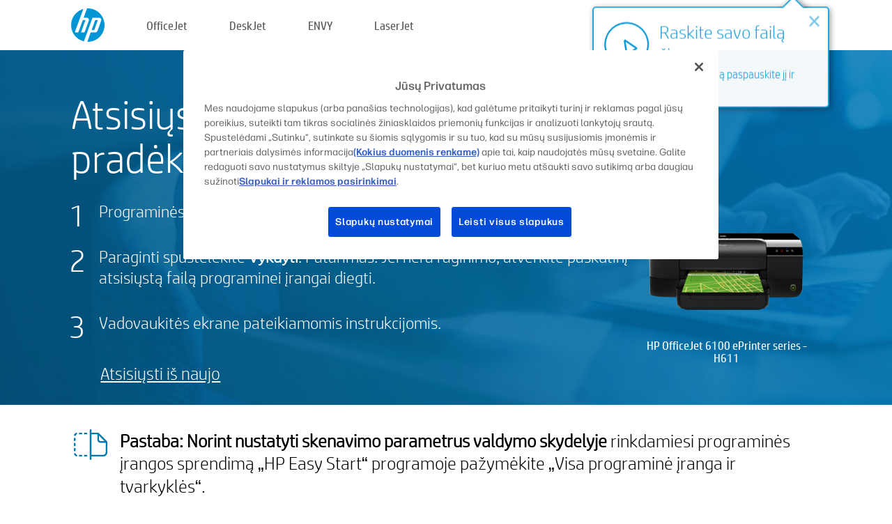

--- FILE ---
content_type: text/html;charset=UTF-8
request_url: https://123.hp.com/lt/lt/devices/OJ6100SERIES/downloading;jsessionid=189E8330AEEDE0C1F9293BEE679E46A8;jsessionid=0EC1D091178687E7184E836E5093C7F4;jsessionid=497D01E0D51349E518884EB42173ED20;jsessionid=2B5975E268A18EBEE42CF4CC24BEBAD0;jsessionid=420D585D4CB545AD4318571A0547C8CA;jsessionid=850A8A48B645E51FC24ED289D1AC8553;jsessionid=60BAECF3ADDC5E78812E1B1345908D94;jsessionid=B649995D3ECE1702C3FFEAA511974427;jsessionid=8BF0271CB91747C889B746CAD5FF2FB2;jsessionid=5944D254465949D7E119DB94D66C8C39;jsessionid=EF7D2B483029883FC1E4E75D8EE8788F;jsessionid=21BB1925947FBEE6A8DE5DAAC03D88E2;jsessionid=8280ED7853B99FDF86828AA5B4D6D405;jsessionid=F346D2AD8DBCFA81AD5742ABB69D1403;jsessionid=E55C528F20BFD65AC66305D4243DBF24;jsessionid=1CA1DB4B424752C1C25C7FC0D7916820;jsessionid=D0241238FF83797E3C1D90F983E02644;jsessionid=9B1CC0AC01650EE54759F1F8F0EDFA84;jsessionid=A31392B00670FF1D4D54E416EC0CFE47;jsessionid=DB77EDA882B3C1793B6CB51C195E56E0;jsessionid=C9A01AA37075B4727F0C9B103FADD33F
body_size: 6575
content:
<!doctype html>
<html
  country="LT" lang="lt" dir="ltr"
>
  <head>
    
    <meta content="IE=edge" http-equiv="X-UA-Compatible" />
    <meta content="hpi" name="company_code" />
    <meta content="IPG" name="bu" />
    <meta content="text/html; charset=UTF-8" http-equiv="Content-Type" />
    <!-- <meta content="Welcome to the simplest way to setup your printer from a computer or mobile device. Easily download software, connect to a network, and print across devices." name="description" /> -->
    <meta name="description" content="Sveikiname apsilankius HP® oficialioje svetainėje, kur galėsite atlikti savo spausdintuvo sąranką. Pradėkite naujo spausdintuvo sąranką atsisiųsdami programinę įrangą. Spausdintuvą galėsite prijungti prie tinklo ir spausdinti iš skirtingų įrenginių." />
    <meta content="hpexpnontridion" name="hp_design_version" />
    <meta
      content="hp drivers, hp driver, hp downloads, hp download drivers, hp printer drivers, hp printers drivers, hp scanner drivers, hp printer driver, hp print drivers, hp printer drivers download"
      name="keywords"
    />
    <meta content="support.drivers" name="lifecycle" />
    <meta content="Solutions" name="page_content" />
    <meta content="follow, index" name="robots" />
    <meta content="Segment Neutral" name="segment" />
    <meta name="target_country" content="lt" />
    <meta content=" R11849 " name="web_section_id" />
    <meta content="True" name="HandheldFriendly" />
    <meta content="width=device-width, initial-scale=1.0" name="viewport" />

    <!-- CSS  -->
    <link media="screen" rel="stylesheet" href="/resources/assets/css/page/123fontstyles.css" />
    <link media="screen" rel="stylesheet" href="/resources/assets/dist/application.min.css" />
    <link rel="stylesheet" href="/resources/assets/css/vendor/jquery.typeahead.min.css" type="text/css" />

    <!--  JavaScript -->
    <script src="/resources/assets/js/vendor/jquery/jquery-3.7.1.min.js"></script>

    <script defer="defer" src="/resources/assets/js/vendor/jquery/can.jquery.min.js" type="text/javascript"></script>

    <script async src="//www.hp.com/cma/ng/lib/exceptions/privacy-banner.js"></script>
    <script defer="defer" src="/resources/assets/js/page/tooltipster.main.min.js" type="text/javascript"></script>
    <script
      defer="defer"
      src="/resources/assets/js/page/tooltipster.bundle.min.js"
      type="text/javascript"
    ></script>
    <script defer="defer" src="https://www8.hp.com/caas/header-footer/lt/lt/default/latest.r?contentType=js&amp;hide_country_selector=true" type="text/javascript"></script>
    <script defer="defer" src="/resources/assets/js/vendor/base.min.js" type="text/javascript"></script>
    <script defer="defer" src="/resources/assets/dist/application.min.js" type="text/javascript"></script>

    <script type="text/javascript">
      //UDL Analytics - GTM tag
      (function (w, d, s, l, i) {
        w[l] = w[l] || [];
        w[l].push({
          "gtm.start": new Date().getTime(),
          event: "gtm.js",
        });
        var f = d.getElementsByTagName(s)[0],
          j = d.createElement(s),
          dl = l != "dataLayer" ? "&amp;l=" + l : "";
        j.async = true;
        j.src = "https://www.googletagmanager.com/gtm.js?id=" + i + dl;
        f.parentNode.insertBefore(j, f);
      })(window, document, "script", "dataLayer", "GTM-MZXB4R4");
    </script>
  
    <title>123.hp.com – HP OfficeJet 6100 ePrinter series - H611 programinės įrangos atsisiuntimas</title>
    <link rel="stylesheet" href="/resources/assets/css/page/downloading.css" type="text/css" />
    <link rel="stylesheet" href="/resources/assets/css/page/swls-delay.css" type="text/css" />
    <link rel="stylesheet" href="/resources/assets/css/page/flex-design.css" type="text/css" />
    <script defer="defer" src="/resources/assets/js/vendor/bodymovin.js" type="text/javascript"></script>
    <script defer="defer" src="/resources/assets/js/page/downloading.js" type="text/javascript"></script>
    <script src="https://cdn.optimizely.com/js/11773710518.js"></script>
    <script type="text/javascript">
      var pageName = "downloading_sw_" + "OJ6100SERIES".toLowerCase();

      //UDL Analytics - data layer
      dataLayer.push({
        event: "e_pageView",
        pageNameL5: pageName,
      });
    </script>
  </head>
  <body>
    <div
      class="header-123"
      id="header-123"
    >
      <div class="header-container">
        <div class="hp-logo">
          <a
            href="/lt/lt/"
            title="123.hp.com – spausdintuvo sąranka iš HP® oficialios svetainės"
          >
            <img alt="123.hp.com – spausdintuvo sąranka iš HP® oficialios svetainės" src="/resources/assets/img/hp-logo.svg" />
          </a>
        </div>
        <ul class="header-menu">
          <li>
            <a href="/lt/lt/printers/officejet"
              >OfficeJet</a
            >
          </li>
          <li>
            <a href="/lt/lt/printers/deskjet"
              >DeskJet</a
            >
          </li>
          <li>
            <a href="/lt/lt/printers/envy">ENVY</a>
          </li>
          <li>
            <a href="/lt/lt/printers/laserjet"
              >LaserJet</a
            >
          </li>
        </ul>
      </div>
    </div>
    <div>
      <input id="deviceId" value="OJ6100SERIES" type="hidden" />
      <input id="supportUrl" value="https://support.hp.com/lt-lt/drivers/printers" type="hidden" />
      <input id="languageDirection" value="ltr" type="hidden" />
      <input id="videoUrl" value="" type="hidden" />
      <input id="driverUrl" value="https://ftp.hp.com/pub/softlib/software12/HP_Quick_Start/osx/HP_Easy_Start/HP_Easy_Start.app.zip" type="hidden" />
      <input id="browser" value="Chrome 131.0" type="hidden" />
      <input id="isIE" value="false" type="hidden" />
      <input id="isEdge" value="false" type="hidden" />
      <input id="isMacOs" value="true" type="hidden" />
      <input id="lang" value="lt" type="hidden" />
      <input id="printerSetupUrl" value="https://support.hp.com/lt-lt/printer-setup" type="hidden" />
      <input id="printerTroubleshootUrl" value="https://support.hp.com/printer-setup" type="hidden" />
      <input id="printerVideoUrl" value="https://support.hp.com" type="hidden" />
      <input id="appStoreUrl" value="" type="hidden" />
    </div>
    <div id="one23-overlay"></div>
    <main class="vertical">
      <div class="horizontal centered top-content standard-bg">
        <div class="main-content vertical">
          <div class="page-header vertical centered shrink-off">Atsisiųskite savo programinę įrangą ir pradėkite spausdinti bei skenuoti</div>
          <div class="horizontal top-content space-between">
            <div class="vertical">
              <div class="content-text">
      <div>
        
        
        
        <div id="download-instructions">
          <ol>
            <li>
              <span>Programinės įrangos atsiuntimą rasite naršyklės lango poraštėje. </span>
            </li>
            <li>
              <span>Paraginti spustelėkite <b>Vykdyti</b>. Patarimas. Jei nėra raginimo, atverkite paskutinį atsisiųstą failą programinei įrangai diegti.</span>
            </li>
            <li>
              <span>Vadovaukitės ekrane pateikiamomis instrukcijomis.</span>
            </li>
          </ol>
        </div>
      </div>
    </div>
              <div
                class="trouble-link"
                id="trouble-restart"
              ><a id="restart-link" href="JavaScript:void(0)">Atsisiųsti iš naujo</a></div>
            </div>
            <div class="vertical side-images">
              <div class="printer-container">
                
                <div class="printer-image">
                  
                  <img
                    alt="Printer"
                    class="printer-image"
                    src="/resources/printer_images/OJ6100SERIES/290x245.png"
                  />
                </div>
                <div class="printer-title">HP OfficeJet 6100 ePrinter series - H611</div>
              </div>
            </div>
          </div>
        </div>
      </div>
      <div class="horizontal centered">
        <div class="main-content vertical">
          <div class="support-list">
            <div class="support-item">
              <div class="support-header horizontal">
                <div class="support-header-icon">
                  <img src="/resources/assets/img/scan_icon.svg" />
                </div>
                <div class="support-note"><b>Pastaba: Norint nustatyti skenavimo parametrus valdymo skydelyje</b> rinkdamiesi programinės įrangos sprendimą „HP Easy Start“ programoje pažymėkite „Visa programinė įranga ir tvarkyklės“.</div>
              </div>
            </div>
            <div class="top-horizontal-line"></div>
            <div class="support-item">
              <div class="support-header horizontal support-header-printer">
                <div class="support-header-icon troubleshoot">
                  <img src="/resources/assets/img/support_icon_printer.svg" />
                </div>
                <div class="support-printer">Reikia pagalbos nustatant spausdintuvo sąranką?<br> <a id="printer-troubleshoot-url">Spręsti sąrankos problemas</a></div>
              </div>
              <div class="support-header horizontal support-header-printer">
                <div class="support-header-icon video">
                  <img src="/resources/assets/img/support_icon_video.svg" />
                </div>
                <div class="support-printer">Raskite papildomos sąrankos informacijos ir vaizdo įrašų<br> <a id="printer-setup-url">Apsilankyti „HP“ pagalbos tarnyboje</a></div>
              </div>
            </div>
          </div>
          <div id="country-selector-container">
      <div
        id="country-selector"
      >
        <i
          id="tooltip-image"
          class="sprite-sheet-flags sprite-flag sprite-flag-lt"
        ></i>
        <a class="tooltip country-tooltip" id="tooltip-text">Lietuva</a>
        <div class="down-tooltip" id="country-selector-tooltip" style="left: 0px; bottom: 35px; display: none">
          <div id="supported-countries">
      <div>
        <div>
          <div class="country-selector-header">Pasirinkite savo vietą/kalbą</div>
          <table class="country-selector-table">
            <!-- Row 1 -->
            <tr>
              <td id="country-item">
      <div>
        <i
          class="sprite-sheet-flags sprite-flag sprite-flag-au"
        ></i>
        <a
          href="/au/en/devices/OJ6100SERIES/downloading;jsessionid=189E8330AEEDE0C1F9293BEE679E46A8;jsessionid=0EC1D091178687E7184E836E5093C7F4;jsessionid=497D01E0D51349E518884EB42173ED20;jsessionid=2B5975E268A18EBEE42CF4CC24BEBAD0;jsessionid=420D585D4CB545AD4318571A0547C8CA;jsessionid=850A8A48B645E51FC24ED289D1AC8553;jsessionid=60BAECF3ADDC5E78812E1B1345908D94;jsessionid=B649995D3ECE1702C3FFEAA511974427;jsessionid=8BF0271CB91747C889B746CAD5FF2FB2;jsessionid=5944D254465949D7E119DB94D66C8C39;jsessionid=EF7D2B483029883FC1E4E75D8EE8788F;jsessionid=21BB1925947FBEE6A8DE5DAAC03D88E2;jsessionid=8280ED7853B99FDF86828AA5B4D6D405;jsessionid=F346D2AD8DBCFA81AD5742ABB69D1403;jsessionid=E55C528F20BFD65AC66305D4243DBF24;jsessionid=1CA1DB4B424752C1C25C7FC0D7916820;jsessionid=D0241238FF83797E3C1D90F983E02644;jsessionid=9B1CC0AC01650EE54759F1F8F0EDFA84;jsessionid=A31392B00670FF1D4D54E416EC0CFE47;jsessionid=DB77EDA882B3C1793B6CB51C195E56E0;jsessionid=C9A01AA37075B4727F0C9B103FADD33F"
          id="au_en"
        >Australia</a>
      </div>
    </td>
              <td id="country-item">
      <div>
        <i
          class="sprite-sheet-flags sprite-flag sprite-flag-in"
        ></i>
        <a
          href="/in/en/devices/OJ6100SERIES/downloading;jsessionid=189E8330AEEDE0C1F9293BEE679E46A8;jsessionid=0EC1D091178687E7184E836E5093C7F4;jsessionid=497D01E0D51349E518884EB42173ED20;jsessionid=2B5975E268A18EBEE42CF4CC24BEBAD0;jsessionid=420D585D4CB545AD4318571A0547C8CA;jsessionid=850A8A48B645E51FC24ED289D1AC8553;jsessionid=60BAECF3ADDC5E78812E1B1345908D94;jsessionid=B649995D3ECE1702C3FFEAA511974427;jsessionid=8BF0271CB91747C889B746CAD5FF2FB2;jsessionid=5944D254465949D7E119DB94D66C8C39;jsessionid=EF7D2B483029883FC1E4E75D8EE8788F;jsessionid=21BB1925947FBEE6A8DE5DAAC03D88E2;jsessionid=8280ED7853B99FDF86828AA5B4D6D405;jsessionid=F346D2AD8DBCFA81AD5742ABB69D1403;jsessionid=E55C528F20BFD65AC66305D4243DBF24;jsessionid=1CA1DB4B424752C1C25C7FC0D7916820;jsessionid=D0241238FF83797E3C1D90F983E02644;jsessionid=9B1CC0AC01650EE54759F1F8F0EDFA84;jsessionid=A31392B00670FF1D4D54E416EC0CFE47;jsessionid=DB77EDA882B3C1793B6CB51C195E56E0;jsessionid=C9A01AA37075B4727F0C9B103FADD33F"
          id="in_en"
        >India</a>
      </div>
    </td>
              <td id="country-item">
      <div>
        <i
          class="sprite-sheet-flags sprite-flag sprite-flag-pl"
        ></i>
        <a
          href="/pl/pl/devices/OJ6100SERIES/downloading;jsessionid=189E8330AEEDE0C1F9293BEE679E46A8;jsessionid=0EC1D091178687E7184E836E5093C7F4;jsessionid=497D01E0D51349E518884EB42173ED20;jsessionid=2B5975E268A18EBEE42CF4CC24BEBAD0;jsessionid=420D585D4CB545AD4318571A0547C8CA;jsessionid=850A8A48B645E51FC24ED289D1AC8553;jsessionid=60BAECF3ADDC5E78812E1B1345908D94;jsessionid=B649995D3ECE1702C3FFEAA511974427;jsessionid=8BF0271CB91747C889B746CAD5FF2FB2;jsessionid=5944D254465949D7E119DB94D66C8C39;jsessionid=EF7D2B483029883FC1E4E75D8EE8788F;jsessionid=21BB1925947FBEE6A8DE5DAAC03D88E2;jsessionid=8280ED7853B99FDF86828AA5B4D6D405;jsessionid=F346D2AD8DBCFA81AD5742ABB69D1403;jsessionid=E55C528F20BFD65AC66305D4243DBF24;jsessionid=1CA1DB4B424752C1C25C7FC0D7916820;jsessionid=D0241238FF83797E3C1D90F983E02644;jsessionid=9B1CC0AC01650EE54759F1F8F0EDFA84;jsessionid=A31392B00670FF1D4D54E416EC0CFE47;jsessionid=DB77EDA882B3C1793B6CB51C195E56E0;jsessionid=C9A01AA37075B4727F0C9B103FADD33F"
          id="pl_pl"
        >Polska</a>
      </div>
    </td>
              <td id="country-item">
      <div>
        <i
          class="sprite-sheet-flags sprite-flag sprite-flag-us"
        ></i>
        <a
          href="/us/en/devices/OJ6100SERIES/downloading;jsessionid=189E8330AEEDE0C1F9293BEE679E46A8;jsessionid=0EC1D091178687E7184E836E5093C7F4;jsessionid=497D01E0D51349E518884EB42173ED20;jsessionid=2B5975E268A18EBEE42CF4CC24BEBAD0;jsessionid=420D585D4CB545AD4318571A0547C8CA;jsessionid=850A8A48B645E51FC24ED289D1AC8553;jsessionid=60BAECF3ADDC5E78812E1B1345908D94;jsessionid=B649995D3ECE1702C3FFEAA511974427;jsessionid=8BF0271CB91747C889B746CAD5FF2FB2;jsessionid=5944D254465949D7E119DB94D66C8C39;jsessionid=EF7D2B483029883FC1E4E75D8EE8788F;jsessionid=21BB1925947FBEE6A8DE5DAAC03D88E2;jsessionid=8280ED7853B99FDF86828AA5B4D6D405;jsessionid=F346D2AD8DBCFA81AD5742ABB69D1403;jsessionid=E55C528F20BFD65AC66305D4243DBF24;jsessionid=1CA1DB4B424752C1C25C7FC0D7916820;jsessionid=D0241238FF83797E3C1D90F983E02644;jsessionid=9B1CC0AC01650EE54759F1F8F0EDFA84;jsessionid=A31392B00670FF1D4D54E416EC0CFE47;jsessionid=DB77EDA882B3C1793B6CB51C195E56E0;jsessionid=C9A01AA37075B4727F0C9B103FADD33F"
          id="us_en"
        >United States</a>
      </div>
    </td>
            </tr>

            <!-- Row 2 -->
            <tr>
              <td id="country-item">
      <div>
        <i
          class="sprite-sheet-flags sprite-flag sprite-flag-at"
        ></i>
        <a
          href="/at/de/devices/OJ6100SERIES/downloading;jsessionid=189E8330AEEDE0C1F9293BEE679E46A8;jsessionid=0EC1D091178687E7184E836E5093C7F4;jsessionid=497D01E0D51349E518884EB42173ED20;jsessionid=2B5975E268A18EBEE42CF4CC24BEBAD0;jsessionid=420D585D4CB545AD4318571A0547C8CA;jsessionid=850A8A48B645E51FC24ED289D1AC8553;jsessionid=60BAECF3ADDC5E78812E1B1345908D94;jsessionid=B649995D3ECE1702C3FFEAA511974427;jsessionid=8BF0271CB91747C889B746CAD5FF2FB2;jsessionid=5944D254465949D7E119DB94D66C8C39;jsessionid=EF7D2B483029883FC1E4E75D8EE8788F;jsessionid=21BB1925947FBEE6A8DE5DAAC03D88E2;jsessionid=8280ED7853B99FDF86828AA5B4D6D405;jsessionid=F346D2AD8DBCFA81AD5742ABB69D1403;jsessionid=E55C528F20BFD65AC66305D4243DBF24;jsessionid=1CA1DB4B424752C1C25C7FC0D7916820;jsessionid=D0241238FF83797E3C1D90F983E02644;jsessionid=9B1CC0AC01650EE54759F1F8F0EDFA84;jsessionid=A31392B00670FF1D4D54E416EC0CFE47;jsessionid=DB77EDA882B3C1793B6CB51C195E56E0;jsessionid=C9A01AA37075B4727F0C9B103FADD33F"
          id="at_de"
        >Austria</a>
      </div>
    </td>
              <td id="country-item">
      <div>
        <i
          class="sprite-sheet-flags sprite-flag sprite-flag-ie"
        ></i>
        <a
          href="/ie/en/devices/OJ6100SERIES/downloading;jsessionid=189E8330AEEDE0C1F9293BEE679E46A8;jsessionid=0EC1D091178687E7184E836E5093C7F4;jsessionid=497D01E0D51349E518884EB42173ED20;jsessionid=2B5975E268A18EBEE42CF4CC24BEBAD0;jsessionid=420D585D4CB545AD4318571A0547C8CA;jsessionid=850A8A48B645E51FC24ED289D1AC8553;jsessionid=60BAECF3ADDC5E78812E1B1345908D94;jsessionid=B649995D3ECE1702C3FFEAA511974427;jsessionid=8BF0271CB91747C889B746CAD5FF2FB2;jsessionid=5944D254465949D7E119DB94D66C8C39;jsessionid=EF7D2B483029883FC1E4E75D8EE8788F;jsessionid=21BB1925947FBEE6A8DE5DAAC03D88E2;jsessionid=8280ED7853B99FDF86828AA5B4D6D405;jsessionid=F346D2AD8DBCFA81AD5742ABB69D1403;jsessionid=E55C528F20BFD65AC66305D4243DBF24;jsessionid=1CA1DB4B424752C1C25C7FC0D7916820;jsessionid=D0241238FF83797E3C1D90F983E02644;jsessionid=9B1CC0AC01650EE54759F1F8F0EDFA84;jsessionid=A31392B00670FF1D4D54E416EC0CFE47;jsessionid=DB77EDA882B3C1793B6CB51C195E56E0;jsessionid=C9A01AA37075B4727F0C9B103FADD33F"
          id="ie_en"
        >Ireland</a>
      </div>
    </td>
              <td id="country-item">
      <div>
        <i
          class="sprite-sheet-flags sprite-flag sprite-flag-pt"
        ></i>
        <a
          href="/pt/pt/devices/OJ6100SERIES/downloading;jsessionid=189E8330AEEDE0C1F9293BEE679E46A8;jsessionid=0EC1D091178687E7184E836E5093C7F4;jsessionid=497D01E0D51349E518884EB42173ED20;jsessionid=2B5975E268A18EBEE42CF4CC24BEBAD0;jsessionid=420D585D4CB545AD4318571A0547C8CA;jsessionid=850A8A48B645E51FC24ED289D1AC8553;jsessionid=60BAECF3ADDC5E78812E1B1345908D94;jsessionid=B649995D3ECE1702C3FFEAA511974427;jsessionid=8BF0271CB91747C889B746CAD5FF2FB2;jsessionid=5944D254465949D7E119DB94D66C8C39;jsessionid=EF7D2B483029883FC1E4E75D8EE8788F;jsessionid=21BB1925947FBEE6A8DE5DAAC03D88E2;jsessionid=8280ED7853B99FDF86828AA5B4D6D405;jsessionid=F346D2AD8DBCFA81AD5742ABB69D1403;jsessionid=E55C528F20BFD65AC66305D4243DBF24;jsessionid=1CA1DB4B424752C1C25C7FC0D7916820;jsessionid=D0241238FF83797E3C1D90F983E02644;jsessionid=9B1CC0AC01650EE54759F1F8F0EDFA84;jsessionid=A31392B00670FF1D4D54E416EC0CFE47;jsessionid=DB77EDA882B3C1793B6CB51C195E56E0;jsessionid=C9A01AA37075B4727F0C9B103FADD33F"
          id="pt_pt"
        >Portugal</a>
      </div>
    </td>
              <td id="country-item">
      <div>
        <i
          class="sprite-sheet-flags sprite-flag sprite-flag-bg"
        ></i>
        <a
          href="/bg/bg/devices/OJ6100SERIES/downloading;jsessionid=189E8330AEEDE0C1F9293BEE679E46A8;jsessionid=0EC1D091178687E7184E836E5093C7F4;jsessionid=497D01E0D51349E518884EB42173ED20;jsessionid=2B5975E268A18EBEE42CF4CC24BEBAD0;jsessionid=420D585D4CB545AD4318571A0547C8CA;jsessionid=850A8A48B645E51FC24ED289D1AC8553;jsessionid=60BAECF3ADDC5E78812E1B1345908D94;jsessionid=B649995D3ECE1702C3FFEAA511974427;jsessionid=8BF0271CB91747C889B746CAD5FF2FB2;jsessionid=5944D254465949D7E119DB94D66C8C39;jsessionid=EF7D2B483029883FC1E4E75D8EE8788F;jsessionid=21BB1925947FBEE6A8DE5DAAC03D88E2;jsessionid=8280ED7853B99FDF86828AA5B4D6D405;jsessionid=F346D2AD8DBCFA81AD5742ABB69D1403;jsessionid=E55C528F20BFD65AC66305D4243DBF24;jsessionid=1CA1DB4B424752C1C25C7FC0D7916820;jsessionid=D0241238FF83797E3C1D90F983E02644;jsessionid=9B1CC0AC01650EE54759F1F8F0EDFA84;jsessionid=A31392B00670FF1D4D54E416EC0CFE47;jsessionid=DB77EDA882B3C1793B6CB51C195E56E0;jsessionid=C9A01AA37075B4727F0C9B103FADD33F"
          id="bg_bg"
        >България</a>
      </div>
    </td>
            </tr>

            <!-- Row 3 -->
            <tr>
              <td id="country-item">
      <div>
        <i
          class="sprite-sheet-flags sprite-flag sprite-flag-be"
        ></i>
        <a
          href="/be/nl/devices/OJ6100SERIES/downloading;jsessionid=189E8330AEEDE0C1F9293BEE679E46A8;jsessionid=0EC1D091178687E7184E836E5093C7F4;jsessionid=497D01E0D51349E518884EB42173ED20;jsessionid=2B5975E268A18EBEE42CF4CC24BEBAD0;jsessionid=420D585D4CB545AD4318571A0547C8CA;jsessionid=850A8A48B645E51FC24ED289D1AC8553;jsessionid=60BAECF3ADDC5E78812E1B1345908D94;jsessionid=B649995D3ECE1702C3FFEAA511974427;jsessionid=8BF0271CB91747C889B746CAD5FF2FB2;jsessionid=5944D254465949D7E119DB94D66C8C39;jsessionid=EF7D2B483029883FC1E4E75D8EE8788F;jsessionid=21BB1925947FBEE6A8DE5DAAC03D88E2;jsessionid=8280ED7853B99FDF86828AA5B4D6D405;jsessionid=F346D2AD8DBCFA81AD5742ABB69D1403;jsessionid=E55C528F20BFD65AC66305D4243DBF24;jsessionid=1CA1DB4B424752C1C25C7FC0D7916820;jsessionid=D0241238FF83797E3C1D90F983E02644;jsessionid=9B1CC0AC01650EE54759F1F8F0EDFA84;jsessionid=A31392B00670FF1D4D54E416EC0CFE47;jsessionid=DB77EDA882B3C1793B6CB51C195E56E0;jsessionid=C9A01AA37075B4727F0C9B103FADD33F"
          id="be_nl"
        >België</a>
      </div>
    </td>
              <td id="country-item">
      <div>
        <i
          class="sprite-sheet-flags sprite-flag sprite-flag-it"
        ></i>
        <a
          href="/it/it/devices/OJ6100SERIES/downloading;jsessionid=189E8330AEEDE0C1F9293BEE679E46A8;jsessionid=0EC1D091178687E7184E836E5093C7F4;jsessionid=497D01E0D51349E518884EB42173ED20;jsessionid=2B5975E268A18EBEE42CF4CC24BEBAD0;jsessionid=420D585D4CB545AD4318571A0547C8CA;jsessionid=850A8A48B645E51FC24ED289D1AC8553;jsessionid=60BAECF3ADDC5E78812E1B1345908D94;jsessionid=B649995D3ECE1702C3FFEAA511974427;jsessionid=8BF0271CB91747C889B746CAD5FF2FB2;jsessionid=5944D254465949D7E119DB94D66C8C39;jsessionid=EF7D2B483029883FC1E4E75D8EE8788F;jsessionid=21BB1925947FBEE6A8DE5DAAC03D88E2;jsessionid=8280ED7853B99FDF86828AA5B4D6D405;jsessionid=F346D2AD8DBCFA81AD5742ABB69D1403;jsessionid=E55C528F20BFD65AC66305D4243DBF24;jsessionid=1CA1DB4B424752C1C25C7FC0D7916820;jsessionid=D0241238FF83797E3C1D90F983E02644;jsessionid=9B1CC0AC01650EE54759F1F8F0EDFA84;jsessionid=A31392B00670FF1D4D54E416EC0CFE47;jsessionid=DB77EDA882B3C1793B6CB51C195E56E0;jsessionid=C9A01AA37075B4727F0C9B103FADD33F"
          id="it_it"
        >Italia</a>
      </div>
    </td>
              <td id="country-item">
      <div>
        <i
          class="sprite-sheet-flags sprite-flag sprite-flag-pr"
        ></i>
        <a
          href="/pr/en/devices/OJ6100SERIES/downloading;jsessionid=189E8330AEEDE0C1F9293BEE679E46A8;jsessionid=0EC1D091178687E7184E836E5093C7F4;jsessionid=497D01E0D51349E518884EB42173ED20;jsessionid=2B5975E268A18EBEE42CF4CC24BEBAD0;jsessionid=420D585D4CB545AD4318571A0547C8CA;jsessionid=850A8A48B645E51FC24ED289D1AC8553;jsessionid=60BAECF3ADDC5E78812E1B1345908D94;jsessionid=B649995D3ECE1702C3FFEAA511974427;jsessionid=8BF0271CB91747C889B746CAD5FF2FB2;jsessionid=5944D254465949D7E119DB94D66C8C39;jsessionid=EF7D2B483029883FC1E4E75D8EE8788F;jsessionid=21BB1925947FBEE6A8DE5DAAC03D88E2;jsessionid=8280ED7853B99FDF86828AA5B4D6D405;jsessionid=F346D2AD8DBCFA81AD5742ABB69D1403;jsessionid=E55C528F20BFD65AC66305D4243DBF24;jsessionid=1CA1DB4B424752C1C25C7FC0D7916820;jsessionid=D0241238FF83797E3C1D90F983E02644;jsessionid=9B1CC0AC01650EE54759F1F8F0EDFA84;jsessionid=A31392B00670FF1D4D54E416EC0CFE47;jsessionid=DB77EDA882B3C1793B6CB51C195E56E0;jsessionid=C9A01AA37075B4727F0C9B103FADD33F"
          id="pr_en"
        >Puerto Rico</a>
      </div>
    </td>
              <td id="country-item">
      <div>
        <i
          class="sprite-sheet-flags sprite-flag sprite-flag-gr"
        ></i>
        <a
          href="/gr/el/devices/OJ6100SERIES/downloading;jsessionid=189E8330AEEDE0C1F9293BEE679E46A8;jsessionid=0EC1D091178687E7184E836E5093C7F4;jsessionid=497D01E0D51349E518884EB42173ED20;jsessionid=2B5975E268A18EBEE42CF4CC24BEBAD0;jsessionid=420D585D4CB545AD4318571A0547C8CA;jsessionid=850A8A48B645E51FC24ED289D1AC8553;jsessionid=60BAECF3ADDC5E78812E1B1345908D94;jsessionid=B649995D3ECE1702C3FFEAA511974427;jsessionid=8BF0271CB91747C889B746CAD5FF2FB2;jsessionid=5944D254465949D7E119DB94D66C8C39;jsessionid=EF7D2B483029883FC1E4E75D8EE8788F;jsessionid=21BB1925947FBEE6A8DE5DAAC03D88E2;jsessionid=8280ED7853B99FDF86828AA5B4D6D405;jsessionid=F346D2AD8DBCFA81AD5742ABB69D1403;jsessionid=E55C528F20BFD65AC66305D4243DBF24;jsessionid=1CA1DB4B424752C1C25C7FC0D7916820;jsessionid=D0241238FF83797E3C1D90F983E02644;jsessionid=9B1CC0AC01650EE54759F1F8F0EDFA84;jsessionid=A31392B00670FF1D4D54E416EC0CFE47;jsessionid=DB77EDA882B3C1793B6CB51C195E56E0;jsessionid=C9A01AA37075B4727F0C9B103FADD33F"
          id="gr_el"
        >Ελλάδα</a>
      </div>
    </td>
            </tr>

            <!-- Row 4 -->
            <tr>
              <td id="country-item">
      <div>
        <i
          class="sprite-sheet-flags sprite-flag sprite-flag-be"
        ></i>
        <a
          href="/be/fr/devices/OJ6100SERIES/downloading;jsessionid=189E8330AEEDE0C1F9293BEE679E46A8;jsessionid=0EC1D091178687E7184E836E5093C7F4;jsessionid=497D01E0D51349E518884EB42173ED20;jsessionid=2B5975E268A18EBEE42CF4CC24BEBAD0;jsessionid=420D585D4CB545AD4318571A0547C8CA;jsessionid=850A8A48B645E51FC24ED289D1AC8553;jsessionid=60BAECF3ADDC5E78812E1B1345908D94;jsessionid=B649995D3ECE1702C3FFEAA511974427;jsessionid=8BF0271CB91747C889B746CAD5FF2FB2;jsessionid=5944D254465949D7E119DB94D66C8C39;jsessionid=EF7D2B483029883FC1E4E75D8EE8788F;jsessionid=21BB1925947FBEE6A8DE5DAAC03D88E2;jsessionid=8280ED7853B99FDF86828AA5B4D6D405;jsessionid=F346D2AD8DBCFA81AD5742ABB69D1403;jsessionid=E55C528F20BFD65AC66305D4243DBF24;jsessionid=1CA1DB4B424752C1C25C7FC0D7916820;jsessionid=D0241238FF83797E3C1D90F983E02644;jsessionid=9B1CC0AC01650EE54759F1F8F0EDFA84;jsessionid=A31392B00670FF1D4D54E416EC0CFE47;jsessionid=DB77EDA882B3C1793B6CB51C195E56E0;jsessionid=C9A01AA37075B4727F0C9B103FADD33F"
          id="be_fr"
        >Belgique</a>
      </div>
    </td>
              <td id="country-item">
      <div>
        <i
          class="sprite-sheet-flags sprite-flag sprite-flag-lv"
        ></i>
        <a
          href="/lv/lv/devices/OJ6100SERIES/downloading;jsessionid=189E8330AEEDE0C1F9293BEE679E46A8;jsessionid=0EC1D091178687E7184E836E5093C7F4;jsessionid=497D01E0D51349E518884EB42173ED20;jsessionid=2B5975E268A18EBEE42CF4CC24BEBAD0;jsessionid=420D585D4CB545AD4318571A0547C8CA;jsessionid=850A8A48B645E51FC24ED289D1AC8553;jsessionid=60BAECF3ADDC5E78812E1B1345908D94;jsessionid=B649995D3ECE1702C3FFEAA511974427;jsessionid=8BF0271CB91747C889B746CAD5FF2FB2;jsessionid=5944D254465949D7E119DB94D66C8C39;jsessionid=EF7D2B483029883FC1E4E75D8EE8788F;jsessionid=21BB1925947FBEE6A8DE5DAAC03D88E2;jsessionid=8280ED7853B99FDF86828AA5B4D6D405;jsessionid=F346D2AD8DBCFA81AD5742ABB69D1403;jsessionid=E55C528F20BFD65AC66305D4243DBF24;jsessionid=1CA1DB4B424752C1C25C7FC0D7916820;jsessionid=D0241238FF83797E3C1D90F983E02644;jsessionid=9B1CC0AC01650EE54759F1F8F0EDFA84;jsessionid=A31392B00670FF1D4D54E416EC0CFE47;jsessionid=DB77EDA882B3C1793B6CB51C195E56E0;jsessionid=C9A01AA37075B4727F0C9B103FADD33F"
          id="lv_lv"
        >Latvija</a>
      </div>
    </td>
              <td id="country-item">
      <div>
        <i
          class="sprite-sheet-flags sprite-flag sprite-flag-ro"
        ></i>
        <a
          href="/ro/ro/devices/OJ6100SERIES/downloading;jsessionid=189E8330AEEDE0C1F9293BEE679E46A8;jsessionid=0EC1D091178687E7184E836E5093C7F4;jsessionid=497D01E0D51349E518884EB42173ED20;jsessionid=2B5975E268A18EBEE42CF4CC24BEBAD0;jsessionid=420D585D4CB545AD4318571A0547C8CA;jsessionid=850A8A48B645E51FC24ED289D1AC8553;jsessionid=60BAECF3ADDC5E78812E1B1345908D94;jsessionid=B649995D3ECE1702C3FFEAA511974427;jsessionid=8BF0271CB91747C889B746CAD5FF2FB2;jsessionid=5944D254465949D7E119DB94D66C8C39;jsessionid=EF7D2B483029883FC1E4E75D8EE8788F;jsessionid=21BB1925947FBEE6A8DE5DAAC03D88E2;jsessionid=8280ED7853B99FDF86828AA5B4D6D405;jsessionid=F346D2AD8DBCFA81AD5742ABB69D1403;jsessionid=E55C528F20BFD65AC66305D4243DBF24;jsessionid=1CA1DB4B424752C1C25C7FC0D7916820;jsessionid=D0241238FF83797E3C1D90F983E02644;jsessionid=9B1CC0AC01650EE54759F1F8F0EDFA84;jsessionid=A31392B00670FF1D4D54E416EC0CFE47;jsessionid=DB77EDA882B3C1793B6CB51C195E56E0;jsessionid=C9A01AA37075B4727F0C9B103FADD33F"
          id="ro_ro"
        >România</a>
      </div>
    </td>
              <td id="country-item">
      <div>
        <i
          class="sprite-sheet-flags sprite-flag sprite-flag-cy"
        ></i>
        <a
          href="/cy/el/devices/OJ6100SERIES/downloading;jsessionid=189E8330AEEDE0C1F9293BEE679E46A8;jsessionid=0EC1D091178687E7184E836E5093C7F4;jsessionid=497D01E0D51349E518884EB42173ED20;jsessionid=2B5975E268A18EBEE42CF4CC24BEBAD0;jsessionid=420D585D4CB545AD4318571A0547C8CA;jsessionid=850A8A48B645E51FC24ED289D1AC8553;jsessionid=60BAECF3ADDC5E78812E1B1345908D94;jsessionid=B649995D3ECE1702C3FFEAA511974427;jsessionid=8BF0271CB91747C889B746CAD5FF2FB2;jsessionid=5944D254465949D7E119DB94D66C8C39;jsessionid=EF7D2B483029883FC1E4E75D8EE8788F;jsessionid=21BB1925947FBEE6A8DE5DAAC03D88E2;jsessionid=8280ED7853B99FDF86828AA5B4D6D405;jsessionid=F346D2AD8DBCFA81AD5742ABB69D1403;jsessionid=E55C528F20BFD65AC66305D4243DBF24;jsessionid=1CA1DB4B424752C1C25C7FC0D7916820;jsessionid=D0241238FF83797E3C1D90F983E02644;jsessionid=9B1CC0AC01650EE54759F1F8F0EDFA84;jsessionid=A31392B00670FF1D4D54E416EC0CFE47;jsessionid=DB77EDA882B3C1793B6CB51C195E56E0;jsessionid=C9A01AA37075B4727F0C9B103FADD33F"
          id="cy_el"
        >Κύπρος</a>
      </div>
    </td>
            </tr>

            <!-- Row 5 -->
            <tr>
              <td id="country-item">
      <div>
        <i
          class="sprite-sheet-flags sprite-flag sprite-flag-br"
        ></i>
        <a
          href="/br/pt/devices/OJ6100SERIES/downloading;jsessionid=189E8330AEEDE0C1F9293BEE679E46A8;jsessionid=0EC1D091178687E7184E836E5093C7F4;jsessionid=497D01E0D51349E518884EB42173ED20;jsessionid=2B5975E268A18EBEE42CF4CC24BEBAD0;jsessionid=420D585D4CB545AD4318571A0547C8CA;jsessionid=850A8A48B645E51FC24ED289D1AC8553;jsessionid=60BAECF3ADDC5E78812E1B1345908D94;jsessionid=B649995D3ECE1702C3FFEAA511974427;jsessionid=8BF0271CB91747C889B746CAD5FF2FB2;jsessionid=5944D254465949D7E119DB94D66C8C39;jsessionid=EF7D2B483029883FC1E4E75D8EE8788F;jsessionid=21BB1925947FBEE6A8DE5DAAC03D88E2;jsessionid=8280ED7853B99FDF86828AA5B4D6D405;jsessionid=F346D2AD8DBCFA81AD5742ABB69D1403;jsessionid=E55C528F20BFD65AC66305D4243DBF24;jsessionid=1CA1DB4B424752C1C25C7FC0D7916820;jsessionid=D0241238FF83797E3C1D90F983E02644;jsessionid=9B1CC0AC01650EE54759F1F8F0EDFA84;jsessionid=A31392B00670FF1D4D54E416EC0CFE47;jsessionid=DB77EDA882B3C1793B6CB51C195E56E0;jsessionid=C9A01AA37075B4727F0C9B103FADD33F"
          id="br_pt"
        >Brasil</a>
      </div>
    </td>
              <td id="country-item">
      <div>
        <i
          class="sprite-sheet-flags sprite-flag sprite-flag-lt"
        ></i>
        <a
          href="/lt/lt/devices/OJ6100SERIES/downloading;jsessionid=189E8330AEEDE0C1F9293BEE679E46A8;jsessionid=0EC1D091178687E7184E836E5093C7F4;jsessionid=497D01E0D51349E518884EB42173ED20;jsessionid=2B5975E268A18EBEE42CF4CC24BEBAD0;jsessionid=420D585D4CB545AD4318571A0547C8CA;jsessionid=850A8A48B645E51FC24ED289D1AC8553;jsessionid=60BAECF3ADDC5E78812E1B1345908D94;jsessionid=B649995D3ECE1702C3FFEAA511974427;jsessionid=8BF0271CB91747C889B746CAD5FF2FB2;jsessionid=5944D254465949D7E119DB94D66C8C39;jsessionid=EF7D2B483029883FC1E4E75D8EE8788F;jsessionid=21BB1925947FBEE6A8DE5DAAC03D88E2;jsessionid=8280ED7853B99FDF86828AA5B4D6D405;jsessionid=F346D2AD8DBCFA81AD5742ABB69D1403;jsessionid=E55C528F20BFD65AC66305D4243DBF24;jsessionid=1CA1DB4B424752C1C25C7FC0D7916820;jsessionid=D0241238FF83797E3C1D90F983E02644;jsessionid=9B1CC0AC01650EE54759F1F8F0EDFA84;jsessionid=A31392B00670FF1D4D54E416EC0CFE47;jsessionid=DB77EDA882B3C1793B6CB51C195E56E0;jsessionid=C9A01AA37075B4727F0C9B103FADD33F"
          id="lt_lt"
        >Lietuva</a>
      </div>
    </td>
              <td id="country-item">
      <div>
        <i
          class="sprite-sheet-flags sprite-flag sprite-flag-ch"
        ></i>
        <a
          href="/ch/de/devices/OJ6100SERIES/downloading;jsessionid=189E8330AEEDE0C1F9293BEE679E46A8;jsessionid=0EC1D091178687E7184E836E5093C7F4;jsessionid=497D01E0D51349E518884EB42173ED20;jsessionid=2B5975E268A18EBEE42CF4CC24BEBAD0;jsessionid=420D585D4CB545AD4318571A0547C8CA;jsessionid=850A8A48B645E51FC24ED289D1AC8553;jsessionid=60BAECF3ADDC5E78812E1B1345908D94;jsessionid=B649995D3ECE1702C3FFEAA511974427;jsessionid=8BF0271CB91747C889B746CAD5FF2FB2;jsessionid=5944D254465949D7E119DB94D66C8C39;jsessionid=EF7D2B483029883FC1E4E75D8EE8788F;jsessionid=21BB1925947FBEE6A8DE5DAAC03D88E2;jsessionid=8280ED7853B99FDF86828AA5B4D6D405;jsessionid=F346D2AD8DBCFA81AD5742ABB69D1403;jsessionid=E55C528F20BFD65AC66305D4243DBF24;jsessionid=1CA1DB4B424752C1C25C7FC0D7916820;jsessionid=D0241238FF83797E3C1D90F983E02644;jsessionid=9B1CC0AC01650EE54759F1F8F0EDFA84;jsessionid=A31392B00670FF1D4D54E416EC0CFE47;jsessionid=DB77EDA882B3C1793B6CB51C195E56E0;jsessionid=C9A01AA37075B4727F0C9B103FADD33F"
          id="ch_de"
        >Schweiz</a>
      </div>
    </td>
              <td id="country-item">
      <div>
        <i
          class="sprite-sheet-flags sprite-flag sprite-flag-ru"
        ></i>
        <a
          href="/ru/ru/devices/OJ6100SERIES/downloading;jsessionid=189E8330AEEDE0C1F9293BEE679E46A8;jsessionid=0EC1D091178687E7184E836E5093C7F4;jsessionid=497D01E0D51349E518884EB42173ED20;jsessionid=2B5975E268A18EBEE42CF4CC24BEBAD0;jsessionid=420D585D4CB545AD4318571A0547C8CA;jsessionid=850A8A48B645E51FC24ED289D1AC8553;jsessionid=60BAECF3ADDC5E78812E1B1345908D94;jsessionid=B649995D3ECE1702C3FFEAA511974427;jsessionid=8BF0271CB91747C889B746CAD5FF2FB2;jsessionid=5944D254465949D7E119DB94D66C8C39;jsessionid=EF7D2B483029883FC1E4E75D8EE8788F;jsessionid=21BB1925947FBEE6A8DE5DAAC03D88E2;jsessionid=8280ED7853B99FDF86828AA5B4D6D405;jsessionid=F346D2AD8DBCFA81AD5742ABB69D1403;jsessionid=E55C528F20BFD65AC66305D4243DBF24;jsessionid=1CA1DB4B424752C1C25C7FC0D7916820;jsessionid=D0241238FF83797E3C1D90F983E02644;jsessionid=9B1CC0AC01650EE54759F1F8F0EDFA84;jsessionid=A31392B00670FF1D4D54E416EC0CFE47;jsessionid=DB77EDA882B3C1793B6CB51C195E56E0;jsessionid=C9A01AA37075B4727F0C9B103FADD33F"
          id="ru_ru"
        >Россия</a>
      </div>
    </td>
            </tr>

            <!-- Row 6 -->
            <tr>
              <td id="country-item">
      <div>
        <i
          class="sprite-sheet-flags sprite-flag sprite-flag-ca"
        ></i>
        <a
          href="/ca/en/devices/OJ6100SERIES/downloading;jsessionid=189E8330AEEDE0C1F9293BEE679E46A8;jsessionid=0EC1D091178687E7184E836E5093C7F4;jsessionid=497D01E0D51349E518884EB42173ED20;jsessionid=2B5975E268A18EBEE42CF4CC24BEBAD0;jsessionid=420D585D4CB545AD4318571A0547C8CA;jsessionid=850A8A48B645E51FC24ED289D1AC8553;jsessionid=60BAECF3ADDC5E78812E1B1345908D94;jsessionid=B649995D3ECE1702C3FFEAA511974427;jsessionid=8BF0271CB91747C889B746CAD5FF2FB2;jsessionid=5944D254465949D7E119DB94D66C8C39;jsessionid=EF7D2B483029883FC1E4E75D8EE8788F;jsessionid=21BB1925947FBEE6A8DE5DAAC03D88E2;jsessionid=8280ED7853B99FDF86828AA5B4D6D405;jsessionid=F346D2AD8DBCFA81AD5742ABB69D1403;jsessionid=E55C528F20BFD65AC66305D4243DBF24;jsessionid=1CA1DB4B424752C1C25C7FC0D7916820;jsessionid=D0241238FF83797E3C1D90F983E02644;jsessionid=9B1CC0AC01650EE54759F1F8F0EDFA84;jsessionid=A31392B00670FF1D4D54E416EC0CFE47;jsessionid=DB77EDA882B3C1793B6CB51C195E56E0;jsessionid=C9A01AA37075B4727F0C9B103FADD33F"
          id="ca_en"
        >Canada</a>
      </div>
    </td>
              <td id="country-item">
      <div>
        <i
          class="sprite-sheet-flags sprite-flag sprite-flag-lu"
        ></i>
        <a
          href="/lu/fr/devices/OJ6100SERIES/downloading;jsessionid=189E8330AEEDE0C1F9293BEE679E46A8;jsessionid=0EC1D091178687E7184E836E5093C7F4;jsessionid=497D01E0D51349E518884EB42173ED20;jsessionid=2B5975E268A18EBEE42CF4CC24BEBAD0;jsessionid=420D585D4CB545AD4318571A0547C8CA;jsessionid=850A8A48B645E51FC24ED289D1AC8553;jsessionid=60BAECF3ADDC5E78812E1B1345908D94;jsessionid=B649995D3ECE1702C3FFEAA511974427;jsessionid=8BF0271CB91747C889B746CAD5FF2FB2;jsessionid=5944D254465949D7E119DB94D66C8C39;jsessionid=EF7D2B483029883FC1E4E75D8EE8788F;jsessionid=21BB1925947FBEE6A8DE5DAAC03D88E2;jsessionid=8280ED7853B99FDF86828AA5B4D6D405;jsessionid=F346D2AD8DBCFA81AD5742ABB69D1403;jsessionid=E55C528F20BFD65AC66305D4243DBF24;jsessionid=1CA1DB4B424752C1C25C7FC0D7916820;jsessionid=D0241238FF83797E3C1D90F983E02644;jsessionid=9B1CC0AC01650EE54759F1F8F0EDFA84;jsessionid=A31392B00670FF1D4D54E416EC0CFE47;jsessionid=DB77EDA882B3C1793B6CB51C195E56E0;jsessionid=C9A01AA37075B4727F0C9B103FADD33F"
          id="lu_fr"
        >Luxembourg</a>
      </div>
    </td>
              <td id="country-item">
      <div>
        <i
          class="sprite-sheet-flags sprite-flag sprite-flag-si"
        ></i>
        <a
          href="/si/sl/devices/OJ6100SERIES/downloading;jsessionid=189E8330AEEDE0C1F9293BEE679E46A8;jsessionid=0EC1D091178687E7184E836E5093C7F4;jsessionid=497D01E0D51349E518884EB42173ED20;jsessionid=2B5975E268A18EBEE42CF4CC24BEBAD0;jsessionid=420D585D4CB545AD4318571A0547C8CA;jsessionid=850A8A48B645E51FC24ED289D1AC8553;jsessionid=60BAECF3ADDC5E78812E1B1345908D94;jsessionid=B649995D3ECE1702C3FFEAA511974427;jsessionid=8BF0271CB91747C889B746CAD5FF2FB2;jsessionid=5944D254465949D7E119DB94D66C8C39;jsessionid=EF7D2B483029883FC1E4E75D8EE8788F;jsessionid=21BB1925947FBEE6A8DE5DAAC03D88E2;jsessionid=8280ED7853B99FDF86828AA5B4D6D405;jsessionid=F346D2AD8DBCFA81AD5742ABB69D1403;jsessionid=E55C528F20BFD65AC66305D4243DBF24;jsessionid=1CA1DB4B424752C1C25C7FC0D7916820;jsessionid=D0241238FF83797E3C1D90F983E02644;jsessionid=9B1CC0AC01650EE54759F1F8F0EDFA84;jsessionid=A31392B00670FF1D4D54E416EC0CFE47;jsessionid=DB77EDA882B3C1793B6CB51C195E56E0;jsessionid=C9A01AA37075B4727F0C9B103FADD33F"
          id="si_sl"
        >Slovenija</a>
      </div>
    </td>
              <td id="country-item">
      <div>
        <i
          class="sprite-sheet-flags sprite-flag sprite-flag-il"
        ></i>
        <a
          href="/il/he/devices/OJ6100SERIES/downloading;jsessionid=189E8330AEEDE0C1F9293BEE679E46A8;jsessionid=0EC1D091178687E7184E836E5093C7F4;jsessionid=497D01E0D51349E518884EB42173ED20;jsessionid=2B5975E268A18EBEE42CF4CC24BEBAD0;jsessionid=420D585D4CB545AD4318571A0547C8CA;jsessionid=850A8A48B645E51FC24ED289D1AC8553;jsessionid=60BAECF3ADDC5E78812E1B1345908D94;jsessionid=B649995D3ECE1702C3FFEAA511974427;jsessionid=8BF0271CB91747C889B746CAD5FF2FB2;jsessionid=5944D254465949D7E119DB94D66C8C39;jsessionid=EF7D2B483029883FC1E4E75D8EE8788F;jsessionid=21BB1925947FBEE6A8DE5DAAC03D88E2;jsessionid=8280ED7853B99FDF86828AA5B4D6D405;jsessionid=F346D2AD8DBCFA81AD5742ABB69D1403;jsessionid=E55C528F20BFD65AC66305D4243DBF24;jsessionid=1CA1DB4B424752C1C25C7FC0D7916820;jsessionid=D0241238FF83797E3C1D90F983E02644;jsessionid=9B1CC0AC01650EE54759F1F8F0EDFA84;jsessionid=A31392B00670FF1D4D54E416EC0CFE47;jsessionid=DB77EDA882B3C1793B6CB51C195E56E0;jsessionid=C9A01AA37075B4727F0C9B103FADD33F"
          id="il_he"
        >עברית</a>
      </div>
    </td>
            </tr>

            <!-- Row 7 -->
            <tr>
              <td id="country-item">
      <div>
        <i
          class="sprite-sheet-flags sprite-flag sprite-flag-ca"
        ></i>
        <a
          href="/ca/fr/devices/OJ6100SERIES/downloading;jsessionid=189E8330AEEDE0C1F9293BEE679E46A8;jsessionid=0EC1D091178687E7184E836E5093C7F4;jsessionid=497D01E0D51349E518884EB42173ED20;jsessionid=2B5975E268A18EBEE42CF4CC24BEBAD0;jsessionid=420D585D4CB545AD4318571A0547C8CA;jsessionid=850A8A48B645E51FC24ED289D1AC8553;jsessionid=60BAECF3ADDC5E78812E1B1345908D94;jsessionid=B649995D3ECE1702C3FFEAA511974427;jsessionid=8BF0271CB91747C889B746CAD5FF2FB2;jsessionid=5944D254465949D7E119DB94D66C8C39;jsessionid=EF7D2B483029883FC1E4E75D8EE8788F;jsessionid=21BB1925947FBEE6A8DE5DAAC03D88E2;jsessionid=8280ED7853B99FDF86828AA5B4D6D405;jsessionid=F346D2AD8DBCFA81AD5742ABB69D1403;jsessionid=E55C528F20BFD65AC66305D4243DBF24;jsessionid=1CA1DB4B424752C1C25C7FC0D7916820;jsessionid=D0241238FF83797E3C1D90F983E02644;jsessionid=9B1CC0AC01650EE54759F1F8F0EDFA84;jsessionid=A31392B00670FF1D4D54E416EC0CFE47;jsessionid=DB77EDA882B3C1793B6CB51C195E56E0;jsessionid=C9A01AA37075B4727F0C9B103FADD33F"
          id="ca_fr"
        >Canada - Français</a>
      </div>
    </td>
              <td id="country-item">
      <div>
        <i
          class="sprite-sheet-flags sprite-flag sprite-flag-hu"
        ></i>
        <a
          href="/hu/hu/devices/OJ6100SERIES/downloading;jsessionid=189E8330AEEDE0C1F9293BEE679E46A8;jsessionid=0EC1D091178687E7184E836E5093C7F4;jsessionid=497D01E0D51349E518884EB42173ED20;jsessionid=2B5975E268A18EBEE42CF4CC24BEBAD0;jsessionid=420D585D4CB545AD4318571A0547C8CA;jsessionid=850A8A48B645E51FC24ED289D1AC8553;jsessionid=60BAECF3ADDC5E78812E1B1345908D94;jsessionid=B649995D3ECE1702C3FFEAA511974427;jsessionid=8BF0271CB91747C889B746CAD5FF2FB2;jsessionid=5944D254465949D7E119DB94D66C8C39;jsessionid=EF7D2B483029883FC1E4E75D8EE8788F;jsessionid=21BB1925947FBEE6A8DE5DAAC03D88E2;jsessionid=8280ED7853B99FDF86828AA5B4D6D405;jsessionid=F346D2AD8DBCFA81AD5742ABB69D1403;jsessionid=E55C528F20BFD65AC66305D4243DBF24;jsessionid=1CA1DB4B424752C1C25C7FC0D7916820;jsessionid=D0241238FF83797E3C1D90F983E02644;jsessionid=9B1CC0AC01650EE54759F1F8F0EDFA84;jsessionid=A31392B00670FF1D4D54E416EC0CFE47;jsessionid=DB77EDA882B3C1793B6CB51C195E56E0;jsessionid=C9A01AA37075B4727F0C9B103FADD33F"
          id="hu_hu"
        >Magyarország</a>
      </div>
    </td>
              <td id="country-item">
      <div>
        <i
          class="sprite-sheet-flags sprite-flag sprite-flag-sk"
        ></i>
        <a
          href="/sk/sk/devices/OJ6100SERIES/downloading;jsessionid=189E8330AEEDE0C1F9293BEE679E46A8;jsessionid=0EC1D091178687E7184E836E5093C7F4;jsessionid=497D01E0D51349E518884EB42173ED20;jsessionid=2B5975E268A18EBEE42CF4CC24BEBAD0;jsessionid=420D585D4CB545AD4318571A0547C8CA;jsessionid=850A8A48B645E51FC24ED289D1AC8553;jsessionid=60BAECF3ADDC5E78812E1B1345908D94;jsessionid=B649995D3ECE1702C3FFEAA511974427;jsessionid=8BF0271CB91747C889B746CAD5FF2FB2;jsessionid=5944D254465949D7E119DB94D66C8C39;jsessionid=EF7D2B483029883FC1E4E75D8EE8788F;jsessionid=21BB1925947FBEE6A8DE5DAAC03D88E2;jsessionid=8280ED7853B99FDF86828AA5B4D6D405;jsessionid=F346D2AD8DBCFA81AD5742ABB69D1403;jsessionid=E55C528F20BFD65AC66305D4243DBF24;jsessionid=1CA1DB4B424752C1C25C7FC0D7916820;jsessionid=D0241238FF83797E3C1D90F983E02644;jsessionid=9B1CC0AC01650EE54759F1F8F0EDFA84;jsessionid=A31392B00670FF1D4D54E416EC0CFE47;jsessionid=DB77EDA882B3C1793B6CB51C195E56E0;jsessionid=C9A01AA37075B4727F0C9B103FADD33F"
          id="sk_sk"
        >Slovensko</a>
      </div>
    </td>
              <td id="country-item">
      <div>
        <i
          class="sprite-sheet-flags sprite-flag sprite-flag-ae"
        ></i>
        <a
          href="/ae/ar/devices/OJ6100SERIES/downloading;jsessionid=189E8330AEEDE0C1F9293BEE679E46A8;jsessionid=0EC1D091178687E7184E836E5093C7F4;jsessionid=497D01E0D51349E518884EB42173ED20;jsessionid=2B5975E268A18EBEE42CF4CC24BEBAD0;jsessionid=420D585D4CB545AD4318571A0547C8CA;jsessionid=850A8A48B645E51FC24ED289D1AC8553;jsessionid=60BAECF3ADDC5E78812E1B1345908D94;jsessionid=B649995D3ECE1702C3FFEAA511974427;jsessionid=8BF0271CB91747C889B746CAD5FF2FB2;jsessionid=5944D254465949D7E119DB94D66C8C39;jsessionid=EF7D2B483029883FC1E4E75D8EE8788F;jsessionid=21BB1925947FBEE6A8DE5DAAC03D88E2;jsessionid=8280ED7853B99FDF86828AA5B4D6D405;jsessionid=F346D2AD8DBCFA81AD5742ABB69D1403;jsessionid=E55C528F20BFD65AC66305D4243DBF24;jsessionid=1CA1DB4B424752C1C25C7FC0D7916820;jsessionid=D0241238FF83797E3C1D90F983E02644;jsessionid=9B1CC0AC01650EE54759F1F8F0EDFA84;jsessionid=A31392B00670FF1D4D54E416EC0CFE47;jsessionid=DB77EDA882B3C1793B6CB51C195E56E0;jsessionid=C9A01AA37075B4727F0C9B103FADD33F"
          id="ae_ar"
        >الشرق الأوسط</a>
      </div>
    </td>
            </tr>

            <!-- Row 8 -->
            <tr>
              <td id="country-item">
      <div>
        <i
          class="sprite-sheet-flags sprite-flag sprite-flag-cz"
        ></i>
        <a
          href="/cz/cs/devices/OJ6100SERIES/downloading;jsessionid=189E8330AEEDE0C1F9293BEE679E46A8;jsessionid=0EC1D091178687E7184E836E5093C7F4;jsessionid=497D01E0D51349E518884EB42173ED20;jsessionid=2B5975E268A18EBEE42CF4CC24BEBAD0;jsessionid=420D585D4CB545AD4318571A0547C8CA;jsessionid=850A8A48B645E51FC24ED289D1AC8553;jsessionid=60BAECF3ADDC5E78812E1B1345908D94;jsessionid=B649995D3ECE1702C3FFEAA511974427;jsessionid=8BF0271CB91747C889B746CAD5FF2FB2;jsessionid=5944D254465949D7E119DB94D66C8C39;jsessionid=EF7D2B483029883FC1E4E75D8EE8788F;jsessionid=21BB1925947FBEE6A8DE5DAAC03D88E2;jsessionid=8280ED7853B99FDF86828AA5B4D6D405;jsessionid=F346D2AD8DBCFA81AD5742ABB69D1403;jsessionid=E55C528F20BFD65AC66305D4243DBF24;jsessionid=1CA1DB4B424752C1C25C7FC0D7916820;jsessionid=D0241238FF83797E3C1D90F983E02644;jsessionid=9B1CC0AC01650EE54759F1F8F0EDFA84;jsessionid=A31392B00670FF1D4D54E416EC0CFE47;jsessionid=DB77EDA882B3C1793B6CB51C195E56E0;jsessionid=C9A01AA37075B4727F0C9B103FADD33F"
          id="cz_cs"
        >Česká republika</a>
      </div>
    </td>
              <td id="country-item">
      <div>
        <i
          class="sprite-sheet-flags sprite-flag sprite-flag-mt"
        ></i>
        <a
          href="/mt/en/devices/OJ6100SERIES/downloading;jsessionid=189E8330AEEDE0C1F9293BEE679E46A8;jsessionid=0EC1D091178687E7184E836E5093C7F4;jsessionid=497D01E0D51349E518884EB42173ED20;jsessionid=2B5975E268A18EBEE42CF4CC24BEBAD0;jsessionid=420D585D4CB545AD4318571A0547C8CA;jsessionid=850A8A48B645E51FC24ED289D1AC8553;jsessionid=60BAECF3ADDC5E78812E1B1345908D94;jsessionid=B649995D3ECE1702C3FFEAA511974427;jsessionid=8BF0271CB91747C889B746CAD5FF2FB2;jsessionid=5944D254465949D7E119DB94D66C8C39;jsessionid=EF7D2B483029883FC1E4E75D8EE8788F;jsessionid=21BB1925947FBEE6A8DE5DAAC03D88E2;jsessionid=8280ED7853B99FDF86828AA5B4D6D405;jsessionid=F346D2AD8DBCFA81AD5742ABB69D1403;jsessionid=E55C528F20BFD65AC66305D4243DBF24;jsessionid=1CA1DB4B424752C1C25C7FC0D7916820;jsessionid=D0241238FF83797E3C1D90F983E02644;jsessionid=9B1CC0AC01650EE54759F1F8F0EDFA84;jsessionid=A31392B00670FF1D4D54E416EC0CFE47;jsessionid=DB77EDA882B3C1793B6CB51C195E56E0;jsessionid=C9A01AA37075B4727F0C9B103FADD33F"
          id="mt_en"
        >Malta</a>
      </div>
    </td>
              <td id="country-item">
      <div>
        <i
          class="sprite-sheet-flags sprite-flag sprite-flag-ch"
        ></i>
        <a
          href="/ch/fr/devices/OJ6100SERIES/downloading;jsessionid=189E8330AEEDE0C1F9293BEE679E46A8;jsessionid=0EC1D091178687E7184E836E5093C7F4;jsessionid=497D01E0D51349E518884EB42173ED20;jsessionid=2B5975E268A18EBEE42CF4CC24BEBAD0;jsessionid=420D585D4CB545AD4318571A0547C8CA;jsessionid=850A8A48B645E51FC24ED289D1AC8553;jsessionid=60BAECF3ADDC5E78812E1B1345908D94;jsessionid=B649995D3ECE1702C3FFEAA511974427;jsessionid=8BF0271CB91747C889B746CAD5FF2FB2;jsessionid=5944D254465949D7E119DB94D66C8C39;jsessionid=EF7D2B483029883FC1E4E75D8EE8788F;jsessionid=21BB1925947FBEE6A8DE5DAAC03D88E2;jsessionid=8280ED7853B99FDF86828AA5B4D6D405;jsessionid=F346D2AD8DBCFA81AD5742ABB69D1403;jsessionid=E55C528F20BFD65AC66305D4243DBF24;jsessionid=1CA1DB4B424752C1C25C7FC0D7916820;jsessionid=D0241238FF83797E3C1D90F983E02644;jsessionid=9B1CC0AC01650EE54759F1F8F0EDFA84;jsessionid=A31392B00670FF1D4D54E416EC0CFE47;jsessionid=DB77EDA882B3C1793B6CB51C195E56E0;jsessionid=C9A01AA37075B4727F0C9B103FADD33F"
          id="ch_fr"
        >Suisse</a>
      </div>
    </td>
              <td id="country-item">
      <div>
        <i
          class="sprite-sheet-flags sprite-flag sprite-flag-sa"
        ></i>
        <a
          href="/sa/ar/devices/OJ6100SERIES/downloading;jsessionid=189E8330AEEDE0C1F9293BEE679E46A8;jsessionid=0EC1D091178687E7184E836E5093C7F4;jsessionid=497D01E0D51349E518884EB42173ED20;jsessionid=2B5975E268A18EBEE42CF4CC24BEBAD0;jsessionid=420D585D4CB545AD4318571A0547C8CA;jsessionid=850A8A48B645E51FC24ED289D1AC8553;jsessionid=60BAECF3ADDC5E78812E1B1345908D94;jsessionid=B649995D3ECE1702C3FFEAA511974427;jsessionid=8BF0271CB91747C889B746CAD5FF2FB2;jsessionid=5944D254465949D7E119DB94D66C8C39;jsessionid=EF7D2B483029883FC1E4E75D8EE8788F;jsessionid=21BB1925947FBEE6A8DE5DAAC03D88E2;jsessionid=8280ED7853B99FDF86828AA5B4D6D405;jsessionid=F346D2AD8DBCFA81AD5742ABB69D1403;jsessionid=E55C528F20BFD65AC66305D4243DBF24;jsessionid=1CA1DB4B424752C1C25C7FC0D7916820;jsessionid=D0241238FF83797E3C1D90F983E02644;jsessionid=9B1CC0AC01650EE54759F1F8F0EDFA84;jsessionid=A31392B00670FF1D4D54E416EC0CFE47;jsessionid=DB77EDA882B3C1793B6CB51C195E56E0;jsessionid=C9A01AA37075B4727F0C9B103FADD33F"
          id="sa_ar"
        >المملكة العربية السعودية</a>
      </div>
    </td>
            </tr>

            <!-- Row 9 -->
            <tr>
              <td id="country-item">
      <div>
        <i
          class="sprite-sheet-flags sprite-flag sprite-flag-dk"
        ></i>
        <a
          href="/dk/da/devices/OJ6100SERIES/downloading;jsessionid=189E8330AEEDE0C1F9293BEE679E46A8;jsessionid=0EC1D091178687E7184E836E5093C7F4;jsessionid=497D01E0D51349E518884EB42173ED20;jsessionid=2B5975E268A18EBEE42CF4CC24BEBAD0;jsessionid=420D585D4CB545AD4318571A0547C8CA;jsessionid=850A8A48B645E51FC24ED289D1AC8553;jsessionid=60BAECF3ADDC5E78812E1B1345908D94;jsessionid=B649995D3ECE1702C3FFEAA511974427;jsessionid=8BF0271CB91747C889B746CAD5FF2FB2;jsessionid=5944D254465949D7E119DB94D66C8C39;jsessionid=EF7D2B483029883FC1E4E75D8EE8788F;jsessionid=21BB1925947FBEE6A8DE5DAAC03D88E2;jsessionid=8280ED7853B99FDF86828AA5B4D6D405;jsessionid=F346D2AD8DBCFA81AD5742ABB69D1403;jsessionid=E55C528F20BFD65AC66305D4243DBF24;jsessionid=1CA1DB4B424752C1C25C7FC0D7916820;jsessionid=D0241238FF83797E3C1D90F983E02644;jsessionid=9B1CC0AC01650EE54759F1F8F0EDFA84;jsessionid=A31392B00670FF1D4D54E416EC0CFE47;jsessionid=DB77EDA882B3C1793B6CB51C195E56E0;jsessionid=C9A01AA37075B4727F0C9B103FADD33F"
          id="dk_da"
        >Danmark</a>
      </div>
    </td>
              <td id="country-item">
      <div>
        <i
          class="sprite-sheet-flags sprite-flag sprite-flag-mx"
        ></i>
        <a
          href="/mx/es/devices/OJ6100SERIES/downloading;jsessionid=189E8330AEEDE0C1F9293BEE679E46A8;jsessionid=0EC1D091178687E7184E836E5093C7F4;jsessionid=497D01E0D51349E518884EB42173ED20;jsessionid=2B5975E268A18EBEE42CF4CC24BEBAD0;jsessionid=420D585D4CB545AD4318571A0547C8CA;jsessionid=850A8A48B645E51FC24ED289D1AC8553;jsessionid=60BAECF3ADDC5E78812E1B1345908D94;jsessionid=B649995D3ECE1702C3FFEAA511974427;jsessionid=8BF0271CB91747C889B746CAD5FF2FB2;jsessionid=5944D254465949D7E119DB94D66C8C39;jsessionid=EF7D2B483029883FC1E4E75D8EE8788F;jsessionid=21BB1925947FBEE6A8DE5DAAC03D88E2;jsessionid=8280ED7853B99FDF86828AA5B4D6D405;jsessionid=F346D2AD8DBCFA81AD5742ABB69D1403;jsessionid=E55C528F20BFD65AC66305D4243DBF24;jsessionid=1CA1DB4B424752C1C25C7FC0D7916820;jsessionid=D0241238FF83797E3C1D90F983E02644;jsessionid=9B1CC0AC01650EE54759F1F8F0EDFA84;jsessionid=A31392B00670FF1D4D54E416EC0CFE47;jsessionid=DB77EDA882B3C1793B6CB51C195E56E0;jsessionid=C9A01AA37075B4727F0C9B103FADD33F"
          id="mx_es"
        >México</a>
      </div>
    </td>
              <td id="country-item">
      <div>
        <i
          class="sprite-sheet-flags sprite-flag sprite-flag-fi"
        ></i>
        <a
          href="/fi/fi/devices/OJ6100SERIES/downloading;jsessionid=189E8330AEEDE0C1F9293BEE679E46A8;jsessionid=0EC1D091178687E7184E836E5093C7F4;jsessionid=497D01E0D51349E518884EB42173ED20;jsessionid=2B5975E268A18EBEE42CF4CC24BEBAD0;jsessionid=420D585D4CB545AD4318571A0547C8CA;jsessionid=850A8A48B645E51FC24ED289D1AC8553;jsessionid=60BAECF3ADDC5E78812E1B1345908D94;jsessionid=B649995D3ECE1702C3FFEAA511974427;jsessionid=8BF0271CB91747C889B746CAD5FF2FB2;jsessionid=5944D254465949D7E119DB94D66C8C39;jsessionid=EF7D2B483029883FC1E4E75D8EE8788F;jsessionid=21BB1925947FBEE6A8DE5DAAC03D88E2;jsessionid=8280ED7853B99FDF86828AA5B4D6D405;jsessionid=F346D2AD8DBCFA81AD5742ABB69D1403;jsessionid=E55C528F20BFD65AC66305D4243DBF24;jsessionid=1CA1DB4B424752C1C25C7FC0D7916820;jsessionid=D0241238FF83797E3C1D90F983E02644;jsessionid=9B1CC0AC01650EE54759F1F8F0EDFA84;jsessionid=A31392B00670FF1D4D54E416EC0CFE47;jsessionid=DB77EDA882B3C1793B6CB51C195E56E0;jsessionid=C9A01AA37075B4727F0C9B103FADD33F"
          id="fi_fi"
        >Suomi</a>
      </div>
    </td>
              <td id="country-item">
      <div>
        <i
          class="sprite-sheet-flags sprite-flag sprite-flag-kr"
        ></i>
        <a
          href="/kr/ko/devices/OJ6100SERIES/downloading;jsessionid=189E8330AEEDE0C1F9293BEE679E46A8;jsessionid=0EC1D091178687E7184E836E5093C7F4;jsessionid=497D01E0D51349E518884EB42173ED20;jsessionid=2B5975E268A18EBEE42CF4CC24BEBAD0;jsessionid=420D585D4CB545AD4318571A0547C8CA;jsessionid=850A8A48B645E51FC24ED289D1AC8553;jsessionid=60BAECF3ADDC5E78812E1B1345908D94;jsessionid=B649995D3ECE1702C3FFEAA511974427;jsessionid=8BF0271CB91747C889B746CAD5FF2FB2;jsessionid=5944D254465949D7E119DB94D66C8C39;jsessionid=EF7D2B483029883FC1E4E75D8EE8788F;jsessionid=21BB1925947FBEE6A8DE5DAAC03D88E2;jsessionid=8280ED7853B99FDF86828AA5B4D6D405;jsessionid=F346D2AD8DBCFA81AD5742ABB69D1403;jsessionid=E55C528F20BFD65AC66305D4243DBF24;jsessionid=1CA1DB4B424752C1C25C7FC0D7916820;jsessionid=D0241238FF83797E3C1D90F983E02644;jsessionid=9B1CC0AC01650EE54759F1F8F0EDFA84;jsessionid=A31392B00670FF1D4D54E416EC0CFE47;jsessionid=DB77EDA882B3C1793B6CB51C195E56E0;jsessionid=C9A01AA37075B4727F0C9B103FADD33F"
          id="kr_ko"
        >한국</a>
      </div>
    </td>
            </tr>

            <!-- Row 10 -->
            <tr>
              <td id="country-item">
      <div>
        <i
          class="sprite-sheet-flags sprite-flag sprite-flag-de"
        ></i>
        <a
          href="/de/de/devices/OJ6100SERIES/downloading;jsessionid=189E8330AEEDE0C1F9293BEE679E46A8;jsessionid=0EC1D091178687E7184E836E5093C7F4;jsessionid=497D01E0D51349E518884EB42173ED20;jsessionid=2B5975E268A18EBEE42CF4CC24BEBAD0;jsessionid=420D585D4CB545AD4318571A0547C8CA;jsessionid=850A8A48B645E51FC24ED289D1AC8553;jsessionid=60BAECF3ADDC5E78812E1B1345908D94;jsessionid=B649995D3ECE1702C3FFEAA511974427;jsessionid=8BF0271CB91747C889B746CAD5FF2FB2;jsessionid=5944D254465949D7E119DB94D66C8C39;jsessionid=EF7D2B483029883FC1E4E75D8EE8788F;jsessionid=21BB1925947FBEE6A8DE5DAAC03D88E2;jsessionid=8280ED7853B99FDF86828AA5B4D6D405;jsessionid=F346D2AD8DBCFA81AD5742ABB69D1403;jsessionid=E55C528F20BFD65AC66305D4243DBF24;jsessionid=1CA1DB4B424752C1C25C7FC0D7916820;jsessionid=D0241238FF83797E3C1D90F983E02644;jsessionid=9B1CC0AC01650EE54759F1F8F0EDFA84;jsessionid=A31392B00670FF1D4D54E416EC0CFE47;jsessionid=DB77EDA882B3C1793B6CB51C195E56E0;jsessionid=C9A01AA37075B4727F0C9B103FADD33F"
          id="de_de"
        >Deutschland</a>
      </div>
    </td>
              <td id="country-item">
      <div>
        <i
          class="sprite-sheet-flags sprite-flag sprite-flag-nl"
        ></i>
        <a
          href="/nl/nl/devices/OJ6100SERIES/downloading;jsessionid=189E8330AEEDE0C1F9293BEE679E46A8;jsessionid=0EC1D091178687E7184E836E5093C7F4;jsessionid=497D01E0D51349E518884EB42173ED20;jsessionid=2B5975E268A18EBEE42CF4CC24BEBAD0;jsessionid=420D585D4CB545AD4318571A0547C8CA;jsessionid=850A8A48B645E51FC24ED289D1AC8553;jsessionid=60BAECF3ADDC5E78812E1B1345908D94;jsessionid=B649995D3ECE1702C3FFEAA511974427;jsessionid=8BF0271CB91747C889B746CAD5FF2FB2;jsessionid=5944D254465949D7E119DB94D66C8C39;jsessionid=EF7D2B483029883FC1E4E75D8EE8788F;jsessionid=21BB1925947FBEE6A8DE5DAAC03D88E2;jsessionid=8280ED7853B99FDF86828AA5B4D6D405;jsessionid=F346D2AD8DBCFA81AD5742ABB69D1403;jsessionid=E55C528F20BFD65AC66305D4243DBF24;jsessionid=1CA1DB4B424752C1C25C7FC0D7916820;jsessionid=D0241238FF83797E3C1D90F983E02644;jsessionid=9B1CC0AC01650EE54759F1F8F0EDFA84;jsessionid=A31392B00670FF1D4D54E416EC0CFE47;jsessionid=DB77EDA882B3C1793B6CB51C195E56E0;jsessionid=C9A01AA37075B4727F0C9B103FADD33F"
          id="nl_nl"
        >Nederland</a>
      </div>
    </td>
              <td id="country-item">
      <div>
        <i
          class="sprite-sheet-flags sprite-flag sprite-flag-se"
        ></i>
        <a
          href="/se/sv/devices/OJ6100SERIES/downloading;jsessionid=189E8330AEEDE0C1F9293BEE679E46A8;jsessionid=0EC1D091178687E7184E836E5093C7F4;jsessionid=497D01E0D51349E518884EB42173ED20;jsessionid=2B5975E268A18EBEE42CF4CC24BEBAD0;jsessionid=420D585D4CB545AD4318571A0547C8CA;jsessionid=850A8A48B645E51FC24ED289D1AC8553;jsessionid=60BAECF3ADDC5E78812E1B1345908D94;jsessionid=B649995D3ECE1702C3FFEAA511974427;jsessionid=8BF0271CB91747C889B746CAD5FF2FB2;jsessionid=5944D254465949D7E119DB94D66C8C39;jsessionid=EF7D2B483029883FC1E4E75D8EE8788F;jsessionid=21BB1925947FBEE6A8DE5DAAC03D88E2;jsessionid=8280ED7853B99FDF86828AA5B4D6D405;jsessionid=F346D2AD8DBCFA81AD5742ABB69D1403;jsessionid=E55C528F20BFD65AC66305D4243DBF24;jsessionid=1CA1DB4B424752C1C25C7FC0D7916820;jsessionid=D0241238FF83797E3C1D90F983E02644;jsessionid=9B1CC0AC01650EE54759F1F8F0EDFA84;jsessionid=A31392B00670FF1D4D54E416EC0CFE47;jsessionid=DB77EDA882B3C1793B6CB51C195E56E0;jsessionid=C9A01AA37075B4727F0C9B103FADD33F"
          id="se_sv"
        >Sverige</a>
      </div>
    </td>
              <td id="country-item">
      <div>
        <i
          class="sprite-sheet-flags sprite-flag sprite-flag-jp"
        ></i>
        <a
          href="/jp/ja/devices/OJ6100SERIES/downloading;jsessionid=189E8330AEEDE0C1F9293BEE679E46A8;jsessionid=0EC1D091178687E7184E836E5093C7F4;jsessionid=497D01E0D51349E518884EB42173ED20;jsessionid=2B5975E268A18EBEE42CF4CC24BEBAD0;jsessionid=420D585D4CB545AD4318571A0547C8CA;jsessionid=850A8A48B645E51FC24ED289D1AC8553;jsessionid=60BAECF3ADDC5E78812E1B1345908D94;jsessionid=B649995D3ECE1702C3FFEAA511974427;jsessionid=8BF0271CB91747C889B746CAD5FF2FB2;jsessionid=5944D254465949D7E119DB94D66C8C39;jsessionid=EF7D2B483029883FC1E4E75D8EE8788F;jsessionid=21BB1925947FBEE6A8DE5DAAC03D88E2;jsessionid=8280ED7853B99FDF86828AA5B4D6D405;jsessionid=F346D2AD8DBCFA81AD5742ABB69D1403;jsessionid=E55C528F20BFD65AC66305D4243DBF24;jsessionid=1CA1DB4B424752C1C25C7FC0D7916820;jsessionid=D0241238FF83797E3C1D90F983E02644;jsessionid=9B1CC0AC01650EE54759F1F8F0EDFA84;jsessionid=A31392B00670FF1D4D54E416EC0CFE47;jsessionid=DB77EDA882B3C1793B6CB51C195E56E0;jsessionid=C9A01AA37075B4727F0C9B103FADD33F"
          id="jp_ja"
        >日本</a>
      </div>
    </td>
            </tr>

            <!-- Row 11 -->
            <tr>
              <td id="country-item">
      <div>
        <i
          class="sprite-sheet-flags sprite-flag sprite-flag-ee"
        ></i>
        <a
          href="/ee/et/devices/OJ6100SERIES/downloading;jsessionid=189E8330AEEDE0C1F9293BEE679E46A8;jsessionid=0EC1D091178687E7184E836E5093C7F4;jsessionid=497D01E0D51349E518884EB42173ED20;jsessionid=2B5975E268A18EBEE42CF4CC24BEBAD0;jsessionid=420D585D4CB545AD4318571A0547C8CA;jsessionid=850A8A48B645E51FC24ED289D1AC8553;jsessionid=60BAECF3ADDC5E78812E1B1345908D94;jsessionid=B649995D3ECE1702C3FFEAA511974427;jsessionid=8BF0271CB91747C889B746CAD5FF2FB2;jsessionid=5944D254465949D7E119DB94D66C8C39;jsessionid=EF7D2B483029883FC1E4E75D8EE8788F;jsessionid=21BB1925947FBEE6A8DE5DAAC03D88E2;jsessionid=8280ED7853B99FDF86828AA5B4D6D405;jsessionid=F346D2AD8DBCFA81AD5742ABB69D1403;jsessionid=E55C528F20BFD65AC66305D4243DBF24;jsessionid=1CA1DB4B424752C1C25C7FC0D7916820;jsessionid=D0241238FF83797E3C1D90F983E02644;jsessionid=9B1CC0AC01650EE54759F1F8F0EDFA84;jsessionid=A31392B00670FF1D4D54E416EC0CFE47;jsessionid=DB77EDA882B3C1793B6CB51C195E56E0;jsessionid=C9A01AA37075B4727F0C9B103FADD33F"
          id="ee_et"
        >Eesti</a>
      </div>
    </td>
              <td id="country-item">
      <div>
        <i
          class="sprite-sheet-flags sprite-flag sprite-flag-nz"
        ></i>
        <a
          href="/nz/en/devices/OJ6100SERIES/downloading;jsessionid=189E8330AEEDE0C1F9293BEE679E46A8;jsessionid=0EC1D091178687E7184E836E5093C7F4;jsessionid=497D01E0D51349E518884EB42173ED20;jsessionid=2B5975E268A18EBEE42CF4CC24BEBAD0;jsessionid=420D585D4CB545AD4318571A0547C8CA;jsessionid=850A8A48B645E51FC24ED289D1AC8553;jsessionid=60BAECF3ADDC5E78812E1B1345908D94;jsessionid=B649995D3ECE1702C3FFEAA511974427;jsessionid=8BF0271CB91747C889B746CAD5FF2FB2;jsessionid=5944D254465949D7E119DB94D66C8C39;jsessionid=EF7D2B483029883FC1E4E75D8EE8788F;jsessionid=21BB1925947FBEE6A8DE5DAAC03D88E2;jsessionid=8280ED7853B99FDF86828AA5B4D6D405;jsessionid=F346D2AD8DBCFA81AD5742ABB69D1403;jsessionid=E55C528F20BFD65AC66305D4243DBF24;jsessionid=1CA1DB4B424752C1C25C7FC0D7916820;jsessionid=D0241238FF83797E3C1D90F983E02644;jsessionid=9B1CC0AC01650EE54759F1F8F0EDFA84;jsessionid=A31392B00670FF1D4D54E416EC0CFE47;jsessionid=DB77EDA882B3C1793B6CB51C195E56E0;jsessionid=C9A01AA37075B4727F0C9B103FADD33F"
          id="nz_en"
        >New Zealand</a>
      </div>
    </td>
              <td id="country-item">
      <div>
        <i
          class="sprite-sheet-flags sprite-flag sprite-flag-ch"
        ></i>
        <a
          href="/ch/it/devices/OJ6100SERIES/downloading;jsessionid=189E8330AEEDE0C1F9293BEE679E46A8;jsessionid=0EC1D091178687E7184E836E5093C7F4;jsessionid=497D01E0D51349E518884EB42173ED20;jsessionid=2B5975E268A18EBEE42CF4CC24BEBAD0;jsessionid=420D585D4CB545AD4318571A0547C8CA;jsessionid=850A8A48B645E51FC24ED289D1AC8553;jsessionid=60BAECF3ADDC5E78812E1B1345908D94;jsessionid=B649995D3ECE1702C3FFEAA511974427;jsessionid=8BF0271CB91747C889B746CAD5FF2FB2;jsessionid=5944D254465949D7E119DB94D66C8C39;jsessionid=EF7D2B483029883FC1E4E75D8EE8788F;jsessionid=21BB1925947FBEE6A8DE5DAAC03D88E2;jsessionid=8280ED7853B99FDF86828AA5B4D6D405;jsessionid=F346D2AD8DBCFA81AD5742ABB69D1403;jsessionid=E55C528F20BFD65AC66305D4243DBF24;jsessionid=1CA1DB4B424752C1C25C7FC0D7916820;jsessionid=D0241238FF83797E3C1D90F983E02644;jsessionid=9B1CC0AC01650EE54759F1F8F0EDFA84;jsessionid=A31392B00670FF1D4D54E416EC0CFE47;jsessionid=DB77EDA882B3C1793B6CB51C195E56E0;jsessionid=C9A01AA37075B4727F0C9B103FADD33F"
          id="ch_it"
        >Svizzera</a>
      </div>
    </td>
              <td id="country-item">
      <div>
        <i
          class="sprite-sheet-flags sprite-flag sprite-flag-cn"
        ></i>
        <a
          href="/cn/zh/devices/OJ6100SERIES/downloading;jsessionid=189E8330AEEDE0C1F9293BEE679E46A8;jsessionid=0EC1D091178687E7184E836E5093C7F4;jsessionid=497D01E0D51349E518884EB42173ED20;jsessionid=2B5975E268A18EBEE42CF4CC24BEBAD0;jsessionid=420D585D4CB545AD4318571A0547C8CA;jsessionid=850A8A48B645E51FC24ED289D1AC8553;jsessionid=60BAECF3ADDC5E78812E1B1345908D94;jsessionid=B649995D3ECE1702C3FFEAA511974427;jsessionid=8BF0271CB91747C889B746CAD5FF2FB2;jsessionid=5944D254465949D7E119DB94D66C8C39;jsessionid=EF7D2B483029883FC1E4E75D8EE8788F;jsessionid=21BB1925947FBEE6A8DE5DAAC03D88E2;jsessionid=8280ED7853B99FDF86828AA5B4D6D405;jsessionid=F346D2AD8DBCFA81AD5742ABB69D1403;jsessionid=E55C528F20BFD65AC66305D4243DBF24;jsessionid=1CA1DB4B424752C1C25C7FC0D7916820;jsessionid=D0241238FF83797E3C1D90F983E02644;jsessionid=9B1CC0AC01650EE54759F1F8F0EDFA84;jsessionid=A31392B00670FF1D4D54E416EC0CFE47;jsessionid=DB77EDA882B3C1793B6CB51C195E56E0;jsessionid=C9A01AA37075B4727F0C9B103FADD33F"
          id="cn_zh"
        >中国</a>
      </div>
    </td>
            </tr>

            <!-- Row 12 -->
            <tr>
              <td id="country-item">
      <div>
        <i
          class="sprite-sheet-flags sprite-flag sprite-flag-es"
        ></i>
        <a
          href="/es/es/devices/OJ6100SERIES/downloading;jsessionid=189E8330AEEDE0C1F9293BEE679E46A8;jsessionid=0EC1D091178687E7184E836E5093C7F4;jsessionid=497D01E0D51349E518884EB42173ED20;jsessionid=2B5975E268A18EBEE42CF4CC24BEBAD0;jsessionid=420D585D4CB545AD4318571A0547C8CA;jsessionid=850A8A48B645E51FC24ED289D1AC8553;jsessionid=60BAECF3ADDC5E78812E1B1345908D94;jsessionid=B649995D3ECE1702C3FFEAA511974427;jsessionid=8BF0271CB91747C889B746CAD5FF2FB2;jsessionid=5944D254465949D7E119DB94D66C8C39;jsessionid=EF7D2B483029883FC1E4E75D8EE8788F;jsessionid=21BB1925947FBEE6A8DE5DAAC03D88E2;jsessionid=8280ED7853B99FDF86828AA5B4D6D405;jsessionid=F346D2AD8DBCFA81AD5742ABB69D1403;jsessionid=E55C528F20BFD65AC66305D4243DBF24;jsessionid=1CA1DB4B424752C1C25C7FC0D7916820;jsessionid=D0241238FF83797E3C1D90F983E02644;jsessionid=9B1CC0AC01650EE54759F1F8F0EDFA84;jsessionid=A31392B00670FF1D4D54E416EC0CFE47;jsessionid=DB77EDA882B3C1793B6CB51C195E56E0;jsessionid=C9A01AA37075B4727F0C9B103FADD33F"
          id="es_es"
        >España</a>
      </div>
    </td>
              <td id="country-item">
      <div>
        <i
          class="sprite-sheet-flags sprite-flag sprite-flag-no"
        ></i>
        <a
          href="/no/no/devices/OJ6100SERIES/downloading;jsessionid=189E8330AEEDE0C1F9293BEE679E46A8;jsessionid=0EC1D091178687E7184E836E5093C7F4;jsessionid=497D01E0D51349E518884EB42173ED20;jsessionid=2B5975E268A18EBEE42CF4CC24BEBAD0;jsessionid=420D585D4CB545AD4318571A0547C8CA;jsessionid=850A8A48B645E51FC24ED289D1AC8553;jsessionid=60BAECF3ADDC5E78812E1B1345908D94;jsessionid=B649995D3ECE1702C3FFEAA511974427;jsessionid=8BF0271CB91747C889B746CAD5FF2FB2;jsessionid=5944D254465949D7E119DB94D66C8C39;jsessionid=EF7D2B483029883FC1E4E75D8EE8788F;jsessionid=21BB1925947FBEE6A8DE5DAAC03D88E2;jsessionid=8280ED7853B99FDF86828AA5B4D6D405;jsessionid=F346D2AD8DBCFA81AD5742ABB69D1403;jsessionid=E55C528F20BFD65AC66305D4243DBF24;jsessionid=1CA1DB4B424752C1C25C7FC0D7916820;jsessionid=D0241238FF83797E3C1D90F983E02644;jsessionid=9B1CC0AC01650EE54759F1F8F0EDFA84;jsessionid=A31392B00670FF1D4D54E416EC0CFE47;jsessionid=DB77EDA882B3C1793B6CB51C195E56E0;jsessionid=C9A01AA37075B4727F0C9B103FADD33F"
          id="no_no"
        >Norge</a>
      </div>
    </td>
              <td id="country-item">
      <div>
        <i
          class="sprite-sheet-flags sprite-flag sprite-flag-tr"
        ></i>
        <a
          href="/tr/tr/devices/OJ6100SERIES/downloading;jsessionid=189E8330AEEDE0C1F9293BEE679E46A8;jsessionid=0EC1D091178687E7184E836E5093C7F4;jsessionid=497D01E0D51349E518884EB42173ED20;jsessionid=2B5975E268A18EBEE42CF4CC24BEBAD0;jsessionid=420D585D4CB545AD4318571A0547C8CA;jsessionid=850A8A48B645E51FC24ED289D1AC8553;jsessionid=60BAECF3ADDC5E78812E1B1345908D94;jsessionid=B649995D3ECE1702C3FFEAA511974427;jsessionid=8BF0271CB91747C889B746CAD5FF2FB2;jsessionid=5944D254465949D7E119DB94D66C8C39;jsessionid=EF7D2B483029883FC1E4E75D8EE8788F;jsessionid=21BB1925947FBEE6A8DE5DAAC03D88E2;jsessionid=8280ED7853B99FDF86828AA5B4D6D405;jsessionid=F346D2AD8DBCFA81AD5742ABB69D1403;jsessionid=E55C528F20BFD65AC66305D4243DBF24;jsessionid=1CA1DB4B424752C1C25C7FC0D7916820;jsessionid=D0241238FF83797E3C1D90F983E02644;jsessionid=9B1CC0AC01650EE54759F1F8F0EDFA84;jsessionid=A31392B00670FF1D4D54E416EC0CFE47;jsessionid=DB77EDA882B3C1793B6CB51C195E56E0;jsessionid=C9A01AA37075B4727F0C9B103FADD33F"
          id="tr_tr"
        >Türkiye</a>
      </div>
    </td>
              <td id="country-item">
      <div>
        <i
          class="sprite-sheet-flags sprite-flag sprite-flag-hk"
        ></i>
        <a
          href="/hk/zh/devices/OJ6100SERIES/downloading;jsessionid=189E8330AEEDE0C1F9293BEE679E46A8;jsessionid=0EC1D091178687E7184E836E5093C7F4;jsessionid=497D01E0D51349E518884EB42173ED20;jsessionid=2B5975E268A18EBEE42CF4CC24BEBAD0;jsessionid=420D585D4CB545AD4318571A0547C8CA;jsessionid=850A8A48B645E51FC24ED289D1AC8553;jsessionid=60BAECF3ADDC5E78812E1B1345908D94;jsessionid=B649995D3ECE1702C3FFEAA511974427;jsessionid=8BF0271CB91747C889B746CAD5FF2FB2;jsessionid=5944D254465949D7E119DB94D66C8C39;jsessionid=EF7D2B483029883FC1E4E75D8EE8788F;jsessionid=21BB1925947FBEE6A8DE5DAAC03D88E2;jsessionid=8280ED7853B99FDF86828AA5B4D6D405;jsessionid=F346D2AD8DBCFA81AD5742ABB69D1403;jsessionid=E55C528F20BFD65AC66305D4243DBF24;jsessionid=1CA1DB4B424752C1C25C7FC0D7916820;jsessionid=D0241238FF83797E3C1D90F983E02644;jsessionid=9B1CC0AC01650EE54759F1F8F0EDFA84;jsessionid=A31392B00670FF1D4D54E416EC0CFE47;jsessionid=DB77EDA882B3C1793B6CB51C195E56E0;jsessionid=C9A01AA37075B4727F0C9B103FADD33F"
          id="hk_zh"
        >香港特別行政區</a>
      </div>
    </td>
            </tr>
            <!-- Row 13 -->
            <tr>
              <td id="country-item">
      <div>
        <i
          class="sprite-sheet-flags sprite-flag sprite-flag-fr"
        ></i>
        <a
          href="/fr/fr/devices/OJ6100SERIES/downloading;jsessionid=189E8330AEEDE0C1F9293BEE679E46A8;jsessionid=0EC1D091178687E7184E836E5093C7F4;jsessionid=497D01E0D51349E518884EB42173ED20;jsessionid=2B5975E268A18EBEE42CF4CC24BEBAD0;jsessionid=420D585D4CB545AD4318571A0547C8CA;jsessionid=850A8A48B645E51FC24ED289D1AC8553;jsessionid=60BAECF3ADDC5E78812E1B1345908D94;jsessionid=B649995D3ECE1702C3FFEAA511974427;jsessionid=8BF0271CB91747C889B746CAD5FF2FB2;jsessionid=5944D254465949D7E119DB94D66C8C39;jsessionid=EF7D2B483029883FC1E4E75D8EE8788F;jsessionid=21BB1925947FBEE6A8DE5DAAC03D88E2;jsessionid=8280ED7853B99FDF86828AA5B4D6D405;jsessionid=F346D2AD8DBCFA81AD5742ABB69D1403;jsessionid=E55C528F20BFD65AC66305D4243DBF24;jsessionid=1CA1DB4B424752C1C25C7FC0D7916820;jsessionid=D0241238FF83797E3C1D90F983E02644;jsessionid=9B1CC0AC01650EE54759F1F8F0EDFA84;jsessionid=A31392B00670FF1D4D54E416EC0CFE47;jsessionid=DB77EDA882B3C1793B6CB51C195E56E0;jsessionid=C9A01AA37075B4727F0C9B103FADD33F"
          id="fr_fr"
        >France</a>
      </div>
    </td>
              <td id="country-item">
      <div>
        <i
          class="sprite-sheet-flags sprite-flag sprite-flag-hr"
        ></i>
        <a
          href="/hr/hr/devices/OJ6100SERIES/downloading;jsessionid=189E8330AEEDE0C1F9293BEE679E46A8;jsessionid=0EC1D091178687E7184E836E5093C7F4;jsessionid=497D01E0D51349E518884EB42173ED20;jsessionid=2B5975E268A18EBEE42CF4CC24BEBAD0;jsessionid=420D585D4CB545AD4318571A0547C8CA;jsessionid=850A8A48B645E51FC24ED289D1AC8553;jsessionid=60BAECF3ADDC5E78812E1B1345908D94;jsessionid=B649995D3ECE1702C3FFEAA511974427;jsessionid=8BF0271CB91747C889B746CAD5FF2FB2;jsessionid=5944D254465949D7E119DB94D66C8C39;jsessionid=EF7D2B483029883FC1E4E75D8EE8788F;jsessionid=21BB1925947FBEE6A8DE5DAAC03D88E2;jsessionid=8280ED7853B99FDF86828AA5B4D6D405;jsessionid=F346D2AD8DBCFA81AD5742ABB69D1403;jsessionid=E55C528F20BFD65AC66305D4243DBF24;jsessionid=1CA1DB4B424752C1C25C7FC0D7916820;jsessionid=D0241238FF83797E3C1D90F983E02644;jsessionid=9B1CC0AC01650EE54759F1F8F0EDFA84;jsessionid=A31392B00670FF1D4D54E416EC0CFE47;jsessionid=DB77EDA882B3C1793B6CB51C195E56E0;jsessionid=C9A01AA37075B4727F0C9B103FADD33F"
          id="hr_hr"
        >Hrvatska</a>
      </div>
    </td>
              <td id="country-item">
      <div>
        <i
          class="sprite-sheet-flags sprite-flag sprite-flag-gb"
        ></i>
        <a
          href="/gb/en/devices/OJ6100SERIES/downloading;jsessionid=189E8330AEEDE0C1F9293BEE679E46A8;jsessionid=0EC1D091178687E7184E836E5093C7F4;jsessionid=497D01E0D51349E518884EB42173ED20;jsessionid=2B5975E268A18EBEE42CF4CC24BEBAD0;jsessionid=420D585D4CB545AD4318571A0547C8CA;jsessionid=850A8A48B645E51FC24ED289D1AC8553;jsessionid=60BAECF3ADDC5E78812E1B1345908D94;jsessionid=B649995D3ECE1702C3FFEAA511974427;jsessionid=8BF0271CB91747C889B746CAD5FF2FB2;jsessionid=5944D254465949D7E119DB94D66C8C39;jsessionid=EF7D2B483029883FC1E4E75D8EE8788F;jsessionid=21BB1925947FBEE6A8DE5DAAC03D88E2;jsessionid=8280ED7853B99FDF86828AA5B4D6D405;jsessionid=F346D2AD8DBCFA81AD5742ABB69D1403;jsessionid=E55C528F20BFD65AC66305D4243DBF24;jsessionid=1CA1DB4B424752C1C25C7FC0D7916820;jsessionid=D0241238FF83797E3C1D90F983E02644;jsessionid=9B1CC0AC01650EE54759F1F8F0EDFA84;jsessionid=A31392B00670FF1D4D54E416EC0CFE47;jsessionid=DB77EDA882B3C1793B6CB51C195E56E0;jsessionid=C9A01AA37075B4727F0C9B103FADD33F"
          id="gb_en"
        >United Kingdom</a>
      </div>
    </td>
              <td id="country-item">
      <div>
        <i
          class="sprite-sheet-flags sprite-flag sprite-flag-tw"
        ></i>
        <a
          href="/tw/zh/devices/OJ6100SERIES/downloading;jsessionid=189E8330AEEDE0C1F9293BEE679E46A8;jsessionid=0EC1D091178687E7184E836E5093C7F4;jsessionid=497D01E0D51349E518884EB42173ED20;jsessionid=2B5975E268A18EBEE42CF4CC24BEBAD0;jsessionid=420D585D4CB545AD4318571A0547C8CA;jsessionid=850A8A48B645E51FC24ED289D1AC8553;jsessionid=60BAECF3ADDC5E78812E1B1345908D94;jsessionid=B649995D3ECE1702C3FFEAA511974427;jsessionid=8BF0271CB91747C889B746CAD5FF2FB2;jsessionid=5944D254465949D7E119DB94D66C8C39;jsessionid=EF7D2B483029883FC1E4E75D8EE8788F;jsessionid=21BB1925947FBEE6A8DE5DAAC03D88E2;jsessionid=8280ED7853B99FDF86828AA5B4D6D405;jsessionid=F346D2AD8DBCFA81AD5742ABB69D1403;jsessionid=E55C528F20BFD65AC66305D4243DBF24;jsessionid=1CA1DB4B424752C1C25C7FC0D7916820;jsessionid=D0241238FF83797E3C1D90F983E02644;jsessionid=9B1CC0AC01650EE54759F1F8F0EDFA84;jsessionid=A31392B00670FF1D4D54E416EC0CFE47;jsessionid=DB77EDA882B3C1793B6CB51C195E56E0;jsessionid=C9A01AA37075B4727F0C9B103FADD33F"
          id="tw_zh"
        >臺灣地區</a>
      </div>
    </td>
            </tr>
          </table>
        </div>
      </div>
    </div>
        </div>
      </div>
    </div>
          <div class="indicator-container" id="indicator-container">
            <div class="indicator" id="indicator">
              <div class="indicator-inner">
                <div class="indicator-content">
                  <div class="indicator-animation" id="indicator-animation"></div>
                  <div class="indicator-text" id="indicator-text">
                    <div class="indicator-heading">Raskite savo failą čia</div>
                    <div class="indicator-message">Atsisiuntę failą paspauskite jį ir įdiekite</div>
                  </div>
                </div>
                <input class="indicator-close-btn" id="indicator-close-btn" type="button" />
              </div>
            </div>
          </div>
        </div>
      </div>
    </main>
    <footer class="footer" id="footer"></footer>
  </body>
  <script id="downloading-ii-tooltip" type="text/javascript">
    /*<![CDATA[*/
    var tooltip1 = "??downloading.II.message.setup.footnote1_lt_LT??";
    var tooltip2 = "??downloading.II.message.setup.footnote2_lt_LT??";
    /*]]>*/
  </script>
</html>
